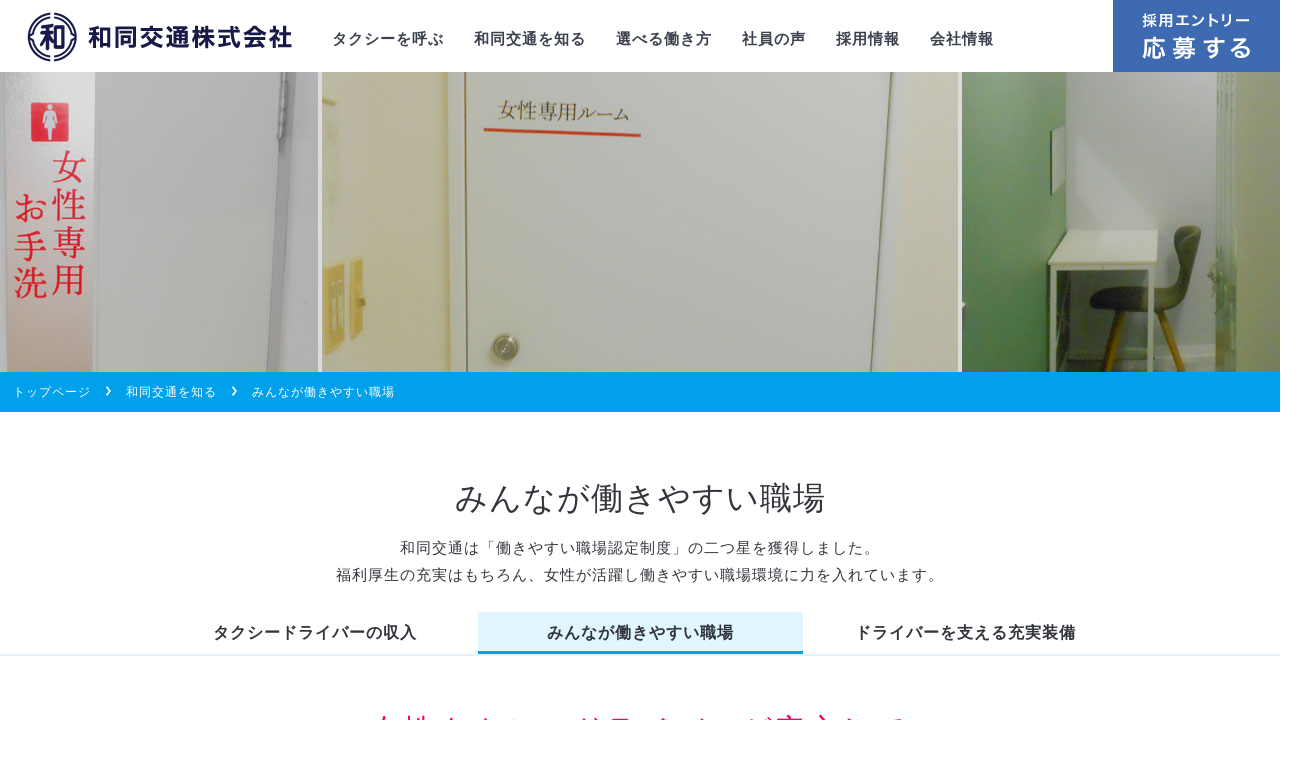

--- FILE ---
content_type: text/html; charset=UTF-8
request_url: https://www.wadoukoutsu.jp/cat/workplace
body_size: 39228
content:
<!DOCTYPE html>
<html lang="ja">
<head>
<meta charset="utf-8" />
<meta http-equiv="Pragma" content="no-cache">
<meta http-equiv="Cache-Control" content="no-cache">
<meta http-equiv="Expires" content="0">




<title>みんなが働きやすい職場 和同交通株式会社 横浜市中区 タクシー乗務員・運転手を積極採用！</title>




<meta name="viewport" content="width=device-width,initial-scale=1.0,minimum-scale=1.0,maximum-scale=1.0,user-scalable=no">




<meta name="description" content="みんなが働きやすい職場のページ 和同交通株式会社 横浜市中区。タクシー乗務員（運転手・ドライバー）を積極採用しております！未経験、女性、若者、中高年の方、ドンドンご応募ください！" />


<meta name="keywords" content="和同交通株式会社,横浜市,中区,タクシー,求人,採用,ドライバー,運転手,乗務員,女性,未経験" />
<meta name="format-detection" content="telephone=no"/>

<!-- // 社員の声 リダイレクト -->


<!--[if lt IE 9]>
	<script src="https://www.wadoukoutsu.jp/public/wp-content/themes/public/js/libs/html5.js"></script>
<![endif]-->

<link rel="shortcut icon" type="image/vnd.microsoft.icon" href="https://www.wadoukoutsu.jp/public/wp-content/themes/public/img/favicon.ico" />
<link rel="icon" type="image/vnd.microsoft.icon" href="https://www.wadoukoutsu.jp/public/wp-content/themes/public/img/favicon.ico" />
<link rel="apple-touch-icon" href="https://www.wadoukoutsu.jp/public/wp-content/themes/public/img/icon.png">
<link rel="alternate" type="application/rss+xml" href="https://www.wadoukoutsu.jp/feed">



<!-- 共通 -->
<link rel="stylesheet" href="https://www.wadoukoutsu.jp/public/wp-content/themes/public/style.css?20260122-1342" />
<link rel="stylesheet" href="https://www.wadoukoutsu.jp/public/wp-content/themes/public/sp_menu.css?20260122-1342" />
<link rel="stylesheet" href="https://www.wadoukoutsu.jp/public/wp-content/themes/public/css/clingify.css" />





<link rel="stylesheet" href="https://www.wadoukoutsu.jp/public/wp-content/themes/public/workplace.css?20260122-1342" />





<!-- 共通 -->
<script type="text/javascript" src="https://www.wadoukoutsu.jp/public/wp-content/themes/public/js/libs/jquery-1.11.2.min.js" charset="utf-8"></script>
<script type="text/javascript" src="https://www.wadoukoutsu.jp/public/wp-content/themes/public/js/libs/jquery.easing.1.3.js" charset="utf-8"></script>
<script type="text/javascript" src="https://www.wadoukoutsu.jp/public/wp-content/themes/public/js/scrolltopcontrol.js" charset="utf-8"></script>



<script type="text/javascript" src="https://www.wadoukoutsu.jp/public/wp-content/themes/public/js/libs/jquery.smoothScroll.js" charset="utf-8"></script>




<script type="text/javascript" src="https://www.wadoukoutsu.jp/public/wp-content/themes/public/js/libs/jquery.clingify.js" charset="utf-8"></script>
<script type="text/javascript" src="https://www.wadoukoutsu.jp/public/wp-content/themes/public/js/libs/jquery-ui.min.js" charset="utf-8"></script>


<!-- // google maps -->


<!-- // entry -->



<!-- sp -->
<script type="text/javascript" src="https://www.wadoukoutsu.jp/public/wp-content/themes/public/js/menu.js" charset="utf-8"></script>


<!-- ブラウザ判定 ※旧 Android 4.0以下 除外用判別 -->
<script type="text/javascript">
$(function() {

var _UA = navigator.userAgent;
var s = document.createElement("script");
s.type = "text/javascript";

if (_UA.indexOf('iPhone') > -1 || _UA.indexOf('iPod') > -1) {
    s.src = "https://www.wadoukoutsu.jp/public/wp-content/themes/public/js/clingify_set.js";
} else if(_UA.indexOf('Android') > -1) {
    var userAgent = window.navigator.userAgent.toLowerCase();
    if (userAgent.indexOf('opera') != -1) {
        s.src = "https://www.wadoukoutsu.jp/public/wp-content/themes/public/js/clingify_set.js";
    } else if (userAgent.indexOf('msie') != -1) {
        s.src = "https://www.wadoukoutsu.jp/public/wp-content/themes/public/js/clingify_set.js";
    } else if (userAgent.indexOf('chrome') != -1) {
        s.src = "https://www.wadoukoutsu.jp/public/wp-content/themes/public/js/clingify_set.js";
    } else if (userAgent.indexOf('gecko') != -1) {
        if (navigator.userAgent.indexOf("Firefox") != -1) {
            s.src = "https://www.wadoukoutsu.jp/public/wp-content/themes/public/js/clingify_set.js";
        }else{

//////////////////////////////Androidバージョン判定///////////////////////////////////
                    if( _UA.search(/Android 2.[123]/) != -1 ) {

					} else if( _UA.search(/Android 3.[12]/) != -1 ) {

					} else if( _UA.search(/Android 4.[0]/) != -1 ) {
 
                    	}else{
                          s.src = "https://www.wadoukoutsu.jp/public/wp-content/themes/public/js/clingify_set.js";
                    }
//////////////////////////////Androidバージョン判定///////////////////////////////////
			
        }
    } else {
        s.src = "https://www.wadoukoutsu.jp/public/wp-content/themes/public/js/clingify_set.js";
    }
} else if (_UA.indexOf('iPad') > -1) {
    s.src = "https://www.wadoukoutsu.jp/public/wp-content/themes/public/js/clingify_set.js";
} else {
    s.src = "https://www.wadoukoutsu.jp/public/wp-content/themes/public/js/clingify_set.js";
}

document.getElementsByTagName("head")[0].appendChild(s);

});
</script>


<!-- index -->



<meta name='robots' content='max-image-preview:large' />
	<style>img:is([sizes="auto" i], [sizes^="auto," i]) { contain-intrinsic-size: 3000px 1500px }</style>
	<link rel="alternate" type="application/rss+xml" title="和同交通株式会社 &raquo; みんなが働きやすい職場 カテゴリーのフィード" href="https://www.wadoukoutsu.jp/cat/workplace/feed" />
<script type="text/javascript">
/* <![CDATA[ */
window._wpemojiSettings = {"baseUrl":"https:\/\/s.w.org\/images\/core\/emoji\/16.0.1\/72x72\/","ext":".png","svgUrl":"https:\/\/s.w.org\/images\/core\/emoji\/16.0.1\/svg\/","svgExt":".svg","source":{"concatemoji":"https:\/\/www.wadoukoutsu.jp\/public\/wp-includes\/js\/wp-emoji-release.min.js?ver=6.8.3"}};
/*! This file is auto-generated */
!function(s,n){var o,i,e;function c(e){try{var t={supportTests:e,timestamp:(new Date).valueOf()};sessionStorage.setItem(o,JSON.stringify(t))}catch(e){}}function p(e,t,n){e.clearRect(0,0,e.canvas.width,e.canvas.height),e.fillText(t,0,0);var t=new Uint32Array(e.getImageData(0,0,e.canvas.width,e.canvas.height).data),a=(e.clearRect(0,0,e.canvas.width,e.canvas.height),e.fillText(n,0,0),new Uint32Array(e.getImageData(0,0,e.canvas.width,e.canvas.height).data));return t.every(function(e,t){return e===a[t]})}function u(e,t){e.clearRect(0,0,e.canvas.width,e.canvas.height),e.fillText(t,0,0);for(var n=e.getImageData(16,16,1,1),a=0;a<n.data.length;a++)if(0!==n.data[a])return!1;return!0}function f(e,t,n,a){switch(t){case"flag":return n(e,"\ud83c\udff3\ufe0f\u200d\u26a7\ufe0f","\ud83c\udff3\ufe0f\u200b\u26a7\ufe0f")?!1:!n(e,"\ud83c\udde8\ud83c\uddf6","\ud83c\udde8\u200b\ud83c\uddf6")&&!n(e,"\ud83c\udff4\udb40\udc67\udb40\udc62\udb40\udc65\udb40\udc6e\udb40\udc67\udb40\udc7f","\ud83c\udff4\u200b\udb40\udc67\u200b\udb40\udc62\u200b\udb40\udc65\u200b\udb40\udc6e\u200b\udb40\udc67\u200b\udb40\udc7f");case"emoji":return!a(e,"\ud83e\udedf")}return!1}function g(e,t,n,a){var r="undefined"!=typeof WorkerGlobalScope&&self instanceof WorkerGlobalScope?new OffscreenCanvas(300,150):s.createElement("canvas"),o=r.getContext("2d",{willReadFrequently:!0}),i=(o.textBaseline="top",o.font="600 32px Arial",{});return e.forEach(function(e){i[e]=t(o,e,n,a)}),i}function t(e){var t=s.createElement("script");t.src=e,t.defer=!0,s.head.appendChild(t)}"undefined"!=typeof Promise&&(o="wpEmojiSettingsSupports",i=["flag","emoji"],n.supports={everything:!0,everythingExceptFlag:!0},e=new Promise(function(e){s.addEventListener("DOMContentLoaded",e,{once:!0})}),new Promise(function(t){var n=function(){try{var e=JSON.parse(sessionStorage.getItem(o));if("object"==typeof e&&"number"==typeof e.timestamp&&(new Date).valueOf()<e.timestamp+604800&&"object"==typeof e.supportTests)return e.supportTests}catch(e){}return null}();if(!n){if("undefined"!=typeof Worker&&"undefined"!=typeof OffscreenCanvas&&"undefined"!=typeof URL&&URL.createObjectURL&&"undefined"!=typeof Blob)try{var e="postMessage("+g.toString()+"("+[JSON.stringify(i),f.toString(),p.toString(),u.toString()].join(",")+"));",a=new Blob([e],{type:"text/javascript"}),r=new Worker(URL.createObjectURL(a),{name:"wpTestEmojiSupports"});return void(r.onmessage=function(e){c(n=e.data),r.terminate(),t(n)})}catch(e){}c(n=g(i,f,p,u))}t(n)}).then(function(e){for(var t in e)n.supports[t]=e[t],n.supports.everything=n.supports.everything&&n.supports[t],"flag"!==t&&(n.supports.everythingExceptFlag=n.supports.everythingExceptFlag&&n.supports[t]);n.supports.everythingExceptFlag=n.supports.everythingExceptFlag&&!n.supports.flag,n.DOMReady=!1,n.readyCallback=function(){n.DOMReady=!0}}).then(function(){return e}).then(function(){var e;n.supports.everything||(n.readyCallback(),(e=n.source||{}).concatemoji?t(e.concatemoji):e.wpemoji&&e.twemoji&&(t(e.twemoji),t(e.wpemoji)))}))}((window,document),window._wpemojiSettings);
/* ]]> */
</script>
<style id='wp-emoji-styles-inline-css' type='text/css'>

	img.wp-smiley, img.emoji {
		display: inline !important;
		border: none !important;
		box-shadow: none !important;
		height: 1em !important;
		width: 1em !important;
		margin: 0 0.07em !important;
		vertical-align: -0.1em !important;
		background: none !important;
		padding: 0 !important;
	}
</style>
<link rel='stylesheet' id='wp-block-library-css' href='https://www.wadoukoutsu.jp/public/wp-includes/css/dist/block-library/style.min.css?ver=6.8.3' type='text/css' media='all' />
<style id='classic-theme-styles-inline-css' type='text/css'>
/*! This file is auto-generated */
.wp-block-button__link{color:#fff;background-color:#32373c;border-radius:9999px;box-shadow:none;text-decoration:none;padding:calc(.667em + 2px) calc(1.333em + 2px);font-size:1.125em}.wp-block-file__button{background:#32373c;color:#fff;text-decoration:none}
</style>
<style id='global-styles-inline-css' type='text/css'>
:root{--wp--preset--aspect-ratio--square: 1;--wp--preset--aspect-ratio--4-3: 4/3;--wp--preset--aspect-ratio--3-4: 3/4;--wp--preset--aspect-ratio--3-2: 3/2;--wp--preset--aspect-ratio--2-3: 2/3;--wp--preset--aspect-ratio--16-9: 16/9;--wp--preset--aspect-ratio--9-16: 9/16;--wp--preset--color--black: #000000;--wp--preset--color--cyan-bluish-gray: #abb8c3;--wp--preset--color--white: #ffffff;--wp--preset--color--pale-pink: #f78da7;--wp--preset--color--vivid-red: #cf2e2e;--wp--preset--color--luminous-vivid-orange: #ff6900;--wp--preset--color--luminous-vivid-amber: #fcb900;--wp--preset--color--light-green-cyan: #7bdcb5;--wp--preset--color--vivid-green-cyan: #00d084;--wp--preset--color--pale-cyan-blue: #8ed1fc;--wp--preset--color--vivid-cyan-blue: #0693e3;--wp--preset--color--vivid-purple: #9b51e0;--wp--preset--gradient--vivid-cyan-blue-to-vivid-purple: linear-gradient(135deg,rgba(6,147,227,1) 0%,rgb(155,81,224) 100%);--wp--preset--gradient--light-green-cyan-to-vivid-green-cyan: linear-gradient(135deg,rgb(122,220,180) 0%,rgb(0,208,130) 100%);--wp--preset--gradient--luminous-vivid-amber-to-luminous-vivid-orange: linear-gradient(135deg,rgba(252,185,0,1) 0%,rgba(255,105,0,1) 100%);--wp--preset--gradient--luminous-vivid-orange-to-vivid-red: linear-gradient(135deg,rgba(255,105,0,1) 0%,rgb(207,46,46) 100%);--wp--preset--gradient--very-light-gray-to-cyan-bluish-gray: linear-gradient(135deg,rgb(238,238,238) 0%,rgb(169,184,195) 100%);--wp--preset--gradient--cool-to-warm-spectrum: linear-gradient(135deg,rgb(74,234,220) 0%,rgb(151,120,209) 20%,rgb(207,42,186) 40%,rgb(238,44,130) 60%,rgb(251,105,98) 80%,rgb(254,248,76) 100%);--wp--preset--gradient--blush-light-purple: linear-gradient(135deg,rgb(255,206,236) 0%,rgb(152,150,240) 100%);--wp--preset--gradient--blush-bordeaux: linear-gradient(135deg,rgb(254,205,165) 0%,rgb(254,45,45) 50%,rgb(107,0,62) 100%);--wp--preset--gradient--luminous-dusk: linear-gradient(135deg,rgb(255,203,112) 0%,rgb(199,81,192) 50%,rgb(65,88,208) 100%);--wp--preset--gradient--pale-ocean: linear-gradient(135deg,rgb(255,245,203) 0%,rgb(182,227,212) 50%,rgb(51,167,181) 100%);--wp--preset--gradient--electric-grass: linear-gradient(135deg,rgb(202,248,128) 0%,rgb(113,206,126) 100%);--wp--preset--gradient--midnight: linear-gradient(135deg,rgb(2,3,129) 0%,rgb(40,116,252) 100%);--wp--preset--font-size--small: 13px;--wp--preset--font-size--medium: 20px;--wp--preset--font-size--large: 36px;--wp--preset--font-size--x-large: 42px;--wp--preset--spacing--20: 0.44rem;--wp--preset--spacing--30: 0.67rem;--wp--preset--spacing--40: 1rem;--wp--preset--spacing--50: 1.5rem;--wp--preset--spacing--60: 2.25rem;--wp--preset--spacing--70: 3.38rem;--wp--preset--spacing--80: 5.06rem;--wp--preset--shadow--natural: 6px 6px 9px rgba(0, 0, 0, 0.2);--wp--preset--shadow--deep: 12px 12px 50px rgba(0, 0, 0, 0.4);--wp--preset--shadow--sharp: 6px 6px 0px rgba(0, 0, 0, 0.2);--wp--preset--shadow--outlined: 6px 6px 0px -3px rgba(255, 255, 255, 1), 6px 6px rgba(0, 0, 0, 1);--wp--preset--shadow--crisp: 6px 6px 0px rgba(0, 0, 0, 1);}:where(.is-layout-flex){gap: 0.5em;}:where(.is-layout-grid){gap: 0.5em;}body .is-layout-flex{display: flex;}.is-layout-flex{flex-wrap: wrap;align-items: center;}.is-layout-flex > :is(*, div){margin: 0;}body .is-layout-grid{display: grid;}.is-layout-grid > :is(*, div){margin: 0;}:where(.wp-block-columns.is-layout-flex){gap: 2em;}:where(.wp-block-columns.is-layout-grid){gap: 2em;}:where(.wp-block-post-template.is-layout-flex){gap: 1.25em;}:where(.wp-block-post-template.is-layout-grid){gap: 1.25em;}.has-black-color{color: var(--wp--preset--color--black) !important;}.has-cyan-bluish-gray-color{color: var(--wp--preset--color--cyan-bluish-gray) !important;}.has-white-color{color: var(--wp--preset--color--white) !important;}.has-pale-pink-color{color: var(--wp--preset--color--pale-pink) !important;}.has-vivid-red-color{color: var(--wp--preset--color--vivid-red) !important;}.has-luminous-vivid-orange-color{color: var(--wp--preset--color--luminous-vivid-orange) !important;}.has-luminous-vivid-amber-color{color: var(--wp--preset--color--luminous-vivid-amber) !important;}.has-light-green-cyan-color{color: var(--wp--preset--color--light-green-cyan) !important;}.has-vivid-green-cyan-color{color: var(--wp--preset--color--vivid-green-cyan) !important;}.has-pale-cyan-blue-color{color: var(--wp--preset--color--pale-cyan-blue) !important;}.has-vivid-cyan-blue-color{color: var(--wp--preset--color--vivid-cyan-blue) !important;}.has-vivid-purple-color{color: var(--wp--preset--color--vivid-purple) !important;}.has-black-background-color{background-color: var(--wp--preset--color--black) !important;}.has-cyan-bluish-gray-background-color{background-color: var(--wp--preset--color--cyan-bluish-gray) !important;}.has-white-background-color{background-color: var(--wp--preset--color--white) !important;}.has-pale-pink-background-color{background-color: var(--wp--preset--color--pale-pink) !important;}.has-vivid-red-background-color{background-color: var(--wp--preset--color--vivid-red) !important;}.has-luminous-vivid-orange-background-color{background-color: var(--wp--preset--color--luminous-vivid-orange) !important;}.has-luminous-vivid-amber-background-color{background-color: var(--wp--preset--color--luminous-vivid-amber) !important;}.has-light-green-cyan-background-color{background-color: var(--wp--preset--color--light-green-cyan) !important;}.has-vivid-green-cyan-background-color{background-color: var(--wp--preset--color--vivid-green-cyan) !important;}.has-pale-cyan-blue-background-color{background-color: var(--wp--preset--color--pale-cyan-blue) !important;}.has-vivid-cyan-blue-background-color{background-color: var(--wp--preset--color--vivid-cyan-blue) !important;}.has-vivid-purple-background-color{background-color: var(--wp--preset--color--vivid-purple) !important;}.has-black-border-color{border-color: var(--wp--preset--color--black) !important;}.has-cyan-bluish-gray-border-color{border-color: var(--wp--preset--color--cyan-bluish-gray) !important;}.has-white-border-color{border-color: var(--wp--preset--color--white) !important;}.has-pale-pink-border-color{border-color: var(--wp--preset--color--pale-pink) !important;}.has-vivid-red-border-color{border-color: var(--wp--preset--color--vivid-red) !important;}.has-luminous-vivid-orange-border-color{border-color: var(--wp--preset--color--luminous-vivid-orange) !important;}.has-luminous-vivid-amber-border-color{border-color: var(--wp--preset--color--luminous-vivid-amber) !important;}.has-light-green-cyan-border-color{border-color: var(--wp--preset--color--light-green-cyan) !important;}.has-vivid-green-cyan-border-color{border-color: var(--wp--preset--color--vivid-green-cyan) !important;}.has-pale-cyan-blue-border-color{border-color: var(--wp--preset--color--pale-cyan-blue) !important;}.has-vivid-cyan-blue-border-color{border-color: var(--wp--preset--color--vivid-cyan-blue) !important;}.has-vivid-purple-border-color{border-color: var(--wp--preset--color--vivid-purple) !important;}.has-vivid-cyan-blue-to-vivid-purple-gradient-background{background: var(--wp--preset--gradient--vivid-cyan-blue-to-vivid-purple) !important;}.has-light-green-cyan-to-vivid-green-cyan-gradient-background{background: var(--wp--preset--gradient--light-green-cyan-to-vivid-green-cyan) !important;}.has-luminous-vivid-amber-to-luminous-vivid-orange-gradient-background{background: var(--wp--preset--gradient--luminous-vivid-amber-to-luminous-vivid-orange) !important;}.has-luminous-vivid-orange-to-vivid-red-gradient-background{background: var(--wp--preset--gradient--luminous-vivid-orange-to-vivid-red) !important;}.has-very-light-gray-to-cyan-bluish-gray-gradient-background{background: var(--wp--preset--gradient--very-light-gray-to-cyan-bluish-gray) !important;}.has-cool-to-warm-spectrum-gradient-background{background: var(--wp--preset--gradient--cool-to-warm-spectrum) !important;}.has-blush-light-purple-gradient-background{background: var(--wp--preset--gradient--blush-light-purple) !important;}.has-blush-bordeaux-gradient-background{background: var(--wp--preset--gradient--blush-bordeaux) !important;}.has-luminous-dusk-gradient-background{background: var(--wp--preset--gradient--luminous-dusk) !important;}.has-pale-ocean-gradient-background{background: var(--wp--preset--gradient--pale-ocean) !important;}.has-electric-grass-gradient-background{background: var(--wp--preset--gradient--electric-grass) !important;}.has-midnight-gradient-background{background: var(--wp--preset--gradient--midnight) !important;}.has-small-font-size{font-size: var(--wp--preset--font-size--small) !important;}.has-medium-font-size{font-size: var(--wp--preset--font-size--medium) !important;}.has-large-font-size{font-size: var(--wp--preset--font-size--large) !important;}.has-x-large-font-size{font-size: var(--wp--preset--font-size--x-large) !important;}
:where(.wp-block-post-template.is-layout-flex){gap: 1.25em;}:where(.wp-block-post-template.is-layout-grid){gap: 1.25em;}
:where(.wp-block-columns.is-layout-flex){gap: 2em;}:where(.wp-block-columns.is-layout-grid){gap: 2em;}
:root :where(.wp-block-pullquote){font-size: 1.5em;line-height: 1.6;}
</style>
<link rel='stylesheet' id='contact-form-7-css' href='https://www.wadoukoutsu.jp/public/wp-content/plugins/contact-form-7/includes/css/styles.css?ver=6.1.2' type='text/css' media='all' />
<link rel="https://api.w.org/" href="https://www.wadoukoutsu.jp/wp-json/" /><link rel="alternate" title="JSON" type="application/json" href="https://www.wadoukoutsu.jp/wp-json/wp/v2/categories/16" /><link rel="EditURI" type="application/rsd+xml" title="RSD" href="https://www.wadoukoutsu.jp/public/xmlrpc.php?rsd" />
<meta name="generator" content="WordPress 6.8.3" />

</head>
<body data-rsssl=1 id="top">


<!-- all -->
<div class="all_box clearfix">




<!-- s_box -->
<div class="s_box clearfix">

<!-- #menu -->
<div id="menu" class="clearfix">

<!-- #head_menu -->
<div class="head_menu clearfix">

     <div class="head_logo"><a href="https://www.wadoukoutsu.jp"><h1>和同交通株式会社</h1></a></div>
     <div class="head_entry"><a href="https://www.wadoukoutsu.jp/cat/entry"><img src="https://www.wadoukoutsu.jp/public/wp-content/themes/public/img/head_entry.gif" alt="採用エントリー 応募する"></a></div>     
     

<!-- ヘッダーメニュー -->
<div class="menu">        
<ul>

<li class="menu_width0"><a href="https://www.wadoukoutsu.jp/cat/app">タクシーを呼ぶ</a>
   <ul>                    
   <li><a href="https://www.wadoukoutsu.jp/cat/app">配車アプリで注文する</a></li>
   <li><a href="https://www.wadoukoutsu.jp/cat/service">サービス紹介</a></li>
   </ul>
</li> 
<li class="menu_width1"><a href="https://www.wadoukoutsu.jp/cat/wadou">和同交通を知る</a>
   <ul>                    
   <li><a href="https://www.wadoukoutsu.jp/cat/wadou">タクシードライバーの収入</a></li>
   <li><a href="https://www.wadoukoutsu.jp/cat/workplace">みんなが働きやすい職場</a></li>   
   <li><a href="https://www.wadoukoutsu.jp/cat/soubi">ドライバーを支える充実装備</a></li>
   </ul>
</li>          
<li class="menu_width2"><a href="https://www.wadoukoutsu.jp/cat/work">選べる働き方</a>               
   <ul>                    
   <li><a href="https://www.wadoukoutsu.jp/cat/work">個々の事情を丁寧にサポート</a></li>
   <li><a href="https://www.wadoukoutsu.jp/cat/hiru">昼日勤：自分のペースで働く</a></li>   
   <li><a href="https://www.wadoukoutsu.jp/cat/yoru">夜日勤：がっつり稼ぎたい！</a></li>   
   <li><a href="https://www.wadoukoutsu.jp/cat/kaku">隔日勤務：休日も大切にしたい</a></li>

   </ul>
</li>            
<li class="menu_width3"><a href="https://www.wadoukoutsu.jp/cat/voice_sec">社員の声</a></li>            
<li class="menu_width4"><a href="https://www.wadoukoutsu.jp/cat/recruit">採用情報</a>
   <ul>
   <li><a href="https://www.wadoukoutsu.jp/cat/recruit">募集要項・アクセス</a></li>
   <li><a href="https://www.wadoukoutsu.jp/cat/flow">乗務開始までの流れ</a></li>
   <li><a href="https://www.wadoukoutsu.jp/cat/entry">採用エントリー</a></li>
   </ul>
</li>
<li class="menu_width5"><a href="https://www.wadoukoutsu.jp/cat/company">会社情報</a></li>       
</ul>
</div>
<!-- //ヘッダーメニュー -->   
     
     
     
</div>
<!-- //#head_menu -->

</div>
<!-- //#menu -->
</div>
<!-- // s_box -->







<!-- sp_header -->
<div class="sp_header clearfix">
<div class="sp_head_logo"><a href="https://www.wadoukoutsu.jp"><img src="https://www.wadoukoutsu.jp/public/wp-content/themes/public/img/sp_logo_802x156.png" alt="和同交通株式会社 横浜市のタクシー会社"/></a></div>

</div>
<!-- //sp_header -->


<!-- sp_menu -->
<div id="sp_me" class="hm_wrap" ontouchstart="">
	<input id="hm_menu" type="checkbox" name="hm_menu" class="hm_menu_check"/>
	<label for="hm_menu" class="hm_btn"></label>


<div class="sp_menu clearfix">
<div class="hm_wrap_bg">
		<nav class="hm_menu_wrap">
		<div class="hm_menu">
			  <ul class="hm_list">
					<li><div class="link_menubox"><input id="link_menuA" type="checkbox" name="link_menuA" class="link_menu_checkA"/><label for="link_menuA" class="link_btnA"></label>
                    <div class="link_btnbox"><h2><a class="sp_menu_top" href="https://www.wadoukoutsu.jp/cat/app">タクシーを呼ぶ</a></h2></div>
                    <div class="link_list">
					
            		<a href="https://www.wadoukoutsu.jp/cat/app">配車アプリで注文する</a> 
            		<a href="https://www.wadoukoutsu.jp/cat/service">サービス紹介</a>
						
                    </div>
                    </div></li>
					
			  
					<li><div class="link_menubox"><input id="link_menuB" type="checkbox" name="link_menuB" class="link_menu_checkB"/><label for="link_menuB" class="link_btnB"></label>
                    <div class="link_btnbox"><h2><a class="sp_menu_top" href="https://www.wadoukoutsu.jp/cat/wadou">和同交通を知る</a></h2></div>
                    <div class="link_list">
					
            		<a href="https://www.wadoukoutsu.jp/cat/wadou">タクシードライバーの収入</a>
            		<a href="https://www.wadoukoutsu.jp/cat/workplace">みんなが働きやすい職場</a>					
            		<a href="https://www.wadoukoutsu.jp/cat/soubi">ドライバーを支える充実装備</a>
						
                    </div>
                    </div></li>
					
					
					<li><div class="link_menubox"><input id="link_menuC" type="checkbox" name="link_menuC" class="link_menu_checkC"/><label for="link_menuC" class="link_btnC"></label>
                    <div class="link_btnbox"><h2><a class="sp_menu_top" href="https://www.wadoukoutsu.jp/cat/work">選べる働き方</a></h2></div>
                    <div class="link_list">
					
            		<a href="https://www.wadoukoutsu.jp/cat/work">個々の事情を丁寧にサポート</a>       
            		<a href="https://www.wadoukoutsu.jp/cat/hiru">昼日勤：自分のペースで働く</a> 
            		<a href="https://www.wadoukoutsu.jp/cat/yoru">夜日勤：がっつり稼ぎたい！</a>
            		<a href="https://www.wadoukoutsu.jp/cat/kaku">隔日勤務：休日も大切にしたい</a>
					
                    </div>
                    </div></li>
					
					
            		<li><a href="https://www.wadoukoutsu.jp/cat/voice_sec" class="link_arrow">社員の声</a></li>
					
					
					<li><div class="link_menubox"><input id="link_menuD" type="checkbox" name="link_menuD" class="link_menu_checkD"/><label for="link_menuD" class="link_btnD"></label>
                    <div class="link_btnbox"><h2><a class="sp_menu_top" href="https://www.wadoukoutsu.jp/cat/recruit">採用情報</a></h2></div>
                    <div class="link_list">

            		<a href="https://www.wadoukoutsu.jp/cat/recruit">募集要項・アクセス</a>
            		<a href="https://www.wadoukoutsu.jp/cat/flow">乗務開始までの流れ</a>
            		<a href="https://www.wadoukoutsu.jp/cat/entry">採用エントリー</a>
					
                    </div>
                    </div></li>
					
					
					<li><a href="https://www.wadoukoutsu.jp/cat/company" class="link_arrow">会社情報</a></li>       
            		<li><a href="https://www.wadoukoutsu.jp/cat/privacy" class="link_arrow">個人情報保護方針</a></li>
               </ul>
                
            </div>
			</nav>
</div>
</div>


</div>
<!-- // sp_menu -->


<!-- sp_menu_blank -->
<div class="sp_menu_blank clearfix"></div>
<!-- //sp_menu_blank -->



<!-- メニュー分の空白 -->
<div class="cmn_blank_pc clearfix"></div>
<!-- //メニュー分の空白 -->






<!-- 本文　ここから　-->

<!-- // タクシードライバーの収入 -->


 
<!-- 上部見出し画像 -->
<div class="cmn_bg clearfix">
<div class="cmn_siro clearfix"></div>
<div class="cmn_img16 clearfix"></div>
</div>
<!-- //上部見出し画像 -->



<!-- トピックパス -->
<div class="topic_path clearfix">

<div class="topic_box clearfix">
<p>
<a href="https://www.wadoukoutsu.jp/">トップページ</a>
<img decoding="async" src="https://www.wadoukoutsu.jp/public/wp-content/themes/public/img/next_arrow.png" alt="">
<a href="https://www.wadoukoutsu.jp/cat/wadou">和同交通を知る</a>
<img decoding="async" src="https://www.wadoukoutsu.jp/public/wp-content/themes/public/img/next_arrow.png" alt="">
<a href="https://www.wadoukoutsu.jp/cat/workplace">みんなが働きやすい職場</a>
</p>
</div>


</div>
<!-- //トピックパス -->



<!-- ページタイトル -->
<div class="sub_box clearfix">

<!-- sub_title -->
<div class="sub_title clearfix">
<h2>みんなが働きやすい職場</h2>
<p>和同交通は「働きやすい職場認定制度」の二つ星を獲得しました。<br />福利厚生の充実はもちろん、女性が活躍し働きやすい職場環境に力を入れています。</p>
</div>
<!-- // sub_title -->


<!-- sub_menu -->
<div class="sub_menu clearfix">
<a href="https://www.wadoukoutsu.jp/cat/wadou">タクシードライバーの収入</a>
<a class="inlink" href="https://www.wadoukoutsu.jp/cat/workplace">みんなが働きやすい職場</a>
<a href="https://www.wadoukoutsu.jp/cat/soubi">ドライバーを支える充実装備</a>
</div>
<!-- // sub_menu -->



</div>
<!-- // ページタイトル -->




<!-- workplace_box -->
<div class="workplace_box clearfix">

<!-- workplace_box_txt -->
<div class="workplace_box_txt clearfix">
<h2>女性タクシードライバーが安心して<em></em>働ける職場環境を整えています！</h2>
</div>
<!-- // workplace_box_txt -->

</div>
<!-- workplace_box -->




<!-- workplace_hako -->
<div class="workplace_hako clearfix">

<!-- workplace_left2 -->
<div class="workplace_left2 clearfix">

<div class="workplace_txt clearfix">
<h2>女性専用お手洗い</h2>
<h3>女性専用のお手洗いを整備してあります。<em></em>女性が休憩、出庫、帰庫などで安心して利用できるお手洗いがあることで、仕事中の不安を減らすことができています。</h3>

<h2>女性専用ルーム</h2>
<h3>女性専用の休憩室・更衣室となります。<em></em>手荷物の保管の不安や、男性の目を気にせずリラックスできる社内環境を整備してあります。</h3>

<h2>働きやすい職場</h2>
<h3>和同交通は二つ星を獲得しました。<em></em>二つ星は法令順守のみならず、法令を上回る労働条件や労働環境改善に向けた取り組みを相当程度実施していると認められた事業者となります。</h3>
</div>

</div>
<!-- // workplace_left2 -->

<!-- workplace_right1 -->
<div class="workplace_right1 clearfix">

<div class="workplace_img clearfix">
<p><img decoding="async" src="https://www.wadoukoutsu.jp/public/wp-content/themes/public/img/workplace_img01.jpg" alt=""/></p>
<span></span>
</div>

</div>
<!-- // workplace_right1 -->


</div>
<!-- // workplace_hako -->





<!-- workplace_hako2 -->
<div class="workplace_hako2 clearfix">

<!-- workplace_right2 -->
<div class="workplace_right2 clearfix">

<div class="workplace_txt clearfix">
<h2>奇麗なオフィス</h2>
<h3>乗務員が利用する社屋設備（感染症対策、出納機器など）は最新を導入して負担を軽減し、オフィスは奇麗に整えられており、事務員、乗務員がコミュニケーションを取りやすい環境になっています。</h3>

<h2>運転しやすい車両と配車アプリ</h2>
<h3>運転しやすいコンパクトミニバン（トヨタ・シエンタ）と同程度の大きさの車両「JPNTAXI」を積極的に導入しています。<em></em>またタクシー配車アプリの導入により乗務員の売上がアップ、多種の支払い方法に対応、ナビ連動で配車がスムーズになりました。</h3>

<h2>防犯・事故対策</h2>
<h3>前方・後方用のドライブレコーダーなどの車内防犯設備の強化はもちろん、防犯情報の共有を点呼、研修で適切に行っています。</h3>
</div>

</div>
<!-- // workplace_right2 -->


<!-- workplace_left1 -->
<div class="workplace_left1 clearfix">

<div class="workplace_img clearfix">
<p><img decoding="async" src="https://www.wadoukoutsu.jp/public/wp-content/themes/public/img/workplace_img02.jpg" alt=""/></p>
<span></span>
</div>

</div>
<!-- // workplace_left1 -->


</div>
<!-- // workplace_hako2 -->





<!-- 本文　ここまで　-->








<!-- footer_box -->
<div class="footer_box clearfix">




<!-- footer_ue -->
<div class="footer_ue clearfix">
<div class="footer_tel clearfix"><a href="https://www.wadoukoutsu.jp/cat/entry"><p>採用のお問合せ、ご応募 tel.045-622-7291 平日・土日祝 9:00～18:00 インターネットからの応募はこちら</p></a></div>

<!-- footer_waku -->
<div class="ft_waku clearfix">
<a href="https://www.wadoukoutsu.jp/cat/app">タクシーを呼ぶ</a>
<a href="https://www.wadoukoutsu.jp/cat/app">配車アプリで注文する</a>
<a href="https://www.wadoukoutsu.jp/cat/service">サービス紹介</a>
</div>
<!-- //footer_waku -->

<!-- footer_waku -->
<div class="ft_waku clearfix">
<a href="https://www.wadoukoutsu.jp/cat/wadou">和同交通を知る</a>
<a href="https://www.wadoukoutsu.jp/cat/wadou">タクシードライバーの収入</a>
<a href="https://www.wadoukoutsu.jp/cat/workplace">みんなが働きやすい職場</a>
<a href="https://www.wadoukoutsu.jp/cat/soubi">ドライバーを支える充実装備</a>
</div>
<!-- //footer_waku -->

<!-- footer_waku -->
<div class="ft_waku clearfix">
<a href="https://www.wadoukoutsu.jp/cat/work">選べる働き方</a>
<a href="https://www.wadoukoutsu.jp/cat/work">個々の事情を丁寧にサポート</a>
<a href="https://www.wadoukoutsu.jp/cat/hiru">昼日勤：自分のペースで働く</a>
<a href="https://www.wadoukoutsu.jp/cat/yoru">夜日勤：がっつり稼ぎたい！</a>
<a href="https://www.wadoukoutsu.jp/cat/kaku">隔日勤務：休日も大切にしたい</a>
</div>
<!-- //footer_waku -->

<!-- footer_waku -->
<div class="ft_waku clearfix">
<a href="https://www.wadoukoutsu.jp/cat/voice_sec">社員の声</a>
</div>
<!-- //footer_waku -->

<!-- footer_waku -->
<div class="ft_waku clearfix">
<a href="https://www.wadoukoutsu.jp/cat/recruit">採用情報</a>
<a href="https://www.wadoukoutsu.jp/cat/recruit">募集要項・アクセス</a>
<a href="https://www.wadoukoutsu.jp/cat/flow">乗務開始までの流れ</a>
<a href="https://www.wadoukoutsu.jp/cat/entry">採用エントリー</a>
</div>
<!-- //footer_waku -->



</div>
<!-- footer_ue -->



<!-- footer_sita -->
<div class="footer_sita clearfix">

<div class="footer_logo clearfix"><a href="https://www.wadoukoutsu.jp"><img src="https://www.wadoukoutsu.jp/public/wp-content/themes/public/img/ft_logo.gif" alt="和同交通株式会社"></a></div>
<div class="footer_txt clearfix"><p>〒231-0806 神奈川県横浜市中区本牧町1-11</p></div>
<div class="footer_txtbox clearfix">
<a href="https://www.wadoukoutsu.jp">トップページ</a>
<a href="https://www.wadoukoutsu.jp/cat/company">会社情報</a>
<a href="https://www.wadoukoutsu.jp/cat/privacy">個人情報保護方針</a>
</div>

<div class="ft_copy clearfix"><p>&copy;&nbsp;WADOU&nbsp;KOTSU&nbsp;All&nbsp;Rights&nbsp;Reserved.</p></div>

</div>
<!-- // footer_sita -->







</div><!-- // footer_box -->


<!-- footer_box_sp -->
<div class="footer_box_sp clearfix">

<div class="ft_telent clearfix">
<div class="ft_tel_sp clearfix"><a href="tel:0456227291"><img src="https://www.wadoukoutsu.jp/public/wp-content/themes/public/img/ft_tel_sp.png" alt="採用のお問合せ、ご応募 tel.045-622-7291 平日・土日祝 9:00～18:00"></a></div>
<div class="ft_entry_sp clearfix"><a href="https://www.wadoukoutsu.jp/cat/entry"><img src="https://www.wadoukoutsu.jp/public/wp-content/themes/public/img/ft_entry.png" alt="インターネットからの応募はこちら"></a></div>
</div>

<div id="sp_footer" class="clearfix">

		<!-- sp -->
		<div id="sp_footer_menu" class="clearfix">
        	<div class="footer_menu_sp"><a href="https://www.wadoukoutsu.jp"><p>トップページ</p></a></div>
            <div class="footer_menu_sp"><a href="https://www.wadoukoutsu.jp/cat/app"><p>タクシーを呼ぶ</p></a></p></div>
            <div class="footer_menu_sp2"><a href="https://www.wadoukoutsu.jp/cat/app"><p>配車アプリで注文する</p></a></p></div>
            <div class="footer_menu_sp2"><a href="https://www.wadoukoutsu.jp/cat/service"><p>サービス紹介</p></a></p></div>
            <div class="footer_menu_sp"><a href="https://www.wadoukoutsu.jp/cat/wadou"><p>和同交通を知る</p></a></p></div>
            <div class="footer_menu_sp2"><a href="https://www.wadoukoutsu.jp/cat/wadou"><p>タクシードライバーの収入</p></a></p></div>
            <div class="footer_menu_sp2"><a href="https://www.wadoukoutsu.jp/cat/workplace"><p>みんなが働きやすい職場</p></a></div>
            <div class="footer_menu_sp2"><a href="https://www.wadoukoutsu.jp/cat/soubi"><p>ドライバーを支える充実装備</p></a></p></div>
            <div class="footer_menu_sp"><a href="https://www.wadoukoutsu.jp/cat/work"><p>選べる働き方</p></a></p></div>
            <div class="footer_menu_sp2"><a href="https://www.wadoukoutsu.jp/cat/work"><p>個々の事情を丁寧にサポート</p></a></div>                        
            <div class="footer_menu_sp2"><a href="https://www.wadoukoutsu.jp/cat/hiru"><p>昼日勤：自分のペースで働く</p></a></div>
            <div class="footer_menu_sp2"><a href="https://www.wadoukoutsu.jp/cat/yoru"><p>夜日勤：がっつり稼ぎたい！</p></a></p></div>
            <div class="footer_menu_sp2"><a href="https://www.wadoukoutsu.jp/cat/kaku"><p>隔日勤務：休日も大切にしたい</p></a></p></div>   			
            <div class="footer_menu_sp"><a href="https://www.wadoukoutsu.jp/cat/voice_sec"><p>社員の声</p></a></p></div>
            <div class="footer_menu_sp"><a href="https://www.wadoukoutsu.jp/cat/recruit"><p>採用情報</p></a></div>            
            <div class="footer_menu_sp2"><a href="https://www.wadoukoutsu.jp/cat/recruit"><p>募集要項・アクセス</p></a></div> 
            <div class="footer_menu_sp2"><a href="https://www.wadoukoutsu.jp/cat/flow"><p>乗務開始までの流れ</p></a></div> 
            <div class="footer_menu_sp2"><a href="https://www.wadoukoutsu.jp/cat/entry"><p>採用エントリー</p></a></div> 
            <div class="footer_menu_sp"><a href="https://www.wadoukoutsu.jp/cat/company"><p>会社情報</p></a></div>
            <div class="footer_menu_sp"><a href="https://www.wadoukoutsu.jp/cat/privacy"><p>個人情報保護方針</p></a></p></div>

        </div>
        <!-- // sp -->

</div>



<!-- footer_logo_sp -->
<div class="footer_logo_sp clearfix">

<div class="ft_logo_sp clearfix">
<img src="https://www.wadoukoutsu.jp/public/wp-content/themes/public/img/ft_logo_sp.png" alt="和同交通株式会社">
</div>

<div class="ft_txt_sp clearfix"><p>〒231-0806 神奈川県横浜市中区本牧町1-11</p></div>

<div class="ft_copy_sp clearfix"><p>&copy;&nbsp;WADOU&nbsp;KOTSU&nbsp;All&nbsp;Rights&nbsp;Reserved.</p></div>

</div>
<!-- //footer_logo_sp -->


</div><!-- // footer_box_sp -->


</div>
<!-- // all -->


<script>
  (function(i,s,o,g,r,a,m){i['GoogleAnalyticsObject']=r;i[r]=i[r]||function(){
  (i[r].q=i[r].q||[]).push(arguments)},i[r].l=1*new Date();a=s.createElement(o),
  m=s.getElementsByTagName(o)[0];a.async=1;a.src=g;m.parentNode.insertBefore(a,m)
  })(window,document,'script','https://www.google-analytics.com/analytics.js','ga');

  ga('create', 'UA-93689505-1', 'auto');
  ga('send', 'pageview');

</script>
</body>
</html>

--- FILE ---
content_type: text/css
request_url: https://www.wadoukoutsu.jp/public/wp-content/themes/public/style.css?20260122-1342
body_size: 27451
content:
@charset "utf-8";
/*
Theme Name: WADOU KOTSU - WEB SITE
Theme URI: http://www.wadou-kotsu.jp/
Description: 和同交通株式会社
Version: 1.0
Author: WADOU KOTSU Ltd.
Author URI: http://www.wadou-kotsu.jp/
Tags: WADOU KOTSU
*/

/* font 補正 */

@font-face{
    font-family: "Yu Gothic";
    src: local("Yu Gothic");
    font-weight: 500;
}

@font-face{
    font-family: "Yu Gothic";
    src: local("Yu Gothic");
    font-weight: bold;
}

/* ------------------------------- */


/* 基本設定 */

html { overflow-y:scroll; }

html, body, div, span, object, iframe, h1, h2, h3, h4, h5, h6, p, blockquote, pre, abbr, address, cite, code, del, dfn, em, img, ins, kbd, q, samp, small, strong, sub, sup, var, b, i, dl, dt, dd, ol, ul, li, fieldset, form, label, legend, caption, article, aside, canvas, details, figcaption, figure, footer, header, hgroup, menu, nav, section, summary, time, mark, audio, video 
{
    margin:0;
    padding:0;
    border:0;
    outline:0;
    font-size:100%;
	display:block;
}

body {line-height:1; color:#32363c;}
article,aside,details,figcaption,figure, footer,header,hgroup,menu,nav,section { display:block; }
body {font-family:"メイリオ", Meiryo , Verdana , "游ゴシック", YuGothic, "ヒラギノ角ゴ ProN W3", Hiragino Kaku Gothic ProN , "ＭＳ Ｐゴシック", MS PGothic , Osaka, sans-serif;}

html,body { height:100%; }

a {
    margin:0;
    padding:0;
    font-size:100%;
    vertical-align:baseline;
    background:transparent;
}

/* ------------------------------- */



/*  img  */

img { border-width:0px; vertical-align:text-bottom; }
.img { margin:0; padding:0; clear:both; font-size:0px; line-height:0px; vertical-align:text-bottom; }

/* ------------------------------- */


/*  Link  */

a:link { color:#266CE0; text-decoration:underline; }
a:visited { color:#266CE0; text-decoration:underline; }
a:hover { color:#e10b0b; text-decoration:underline; }
a:active { color:#e10b0b; text-decoration:underline; }

/* ------------------------------- */


/* clearfix */

.clearfix:after {
  content: "."; 
  display: block; 
  height: 0; 
  clear: both; 
  visibility: hidden;
}

.clearfix { display: inline-table; }

/* Hides from IE-mac \*/
* html .clearfix { height: 1%; }
.clearfix { display: block; }
/* End hide from IE-mac */

/* ------------------------------- */


/* ローディング */

#loader {
    width: 80px;
    height: 80px;
    display: none;
    position: fixed;
    _position: absolute; /* IE6対策 */
    top: 50%;
    left: 50%;
    margin-top: -40px; /* heightの半分のマイナス値 */
    margin-left: -40px; /* widthの半分のマイナス値 */
    z-index: 100;
}
 
#fade {
    width: 100%;
    height: 100%;
    display: none;
    background-color: #FFFFFF;
    position: absolute;
    top: 0px;
    left: 0px;
    z-index: 50;
}


/* ------------------------------- */



/*  全体  */

.all_box { width:100%; height:100%; margin:0px; padding:0px; clear:both; position:relative; font-size:0px; line-height:0px; z-index:0; }

/* ------------------------------- */




/*  メニュー  */

.s_box { width:100%; height:72px; margin:0px; padding:0px; clear:both; position:absolute; font-size:0px; line-height:0px; top:0px; left:0px; z-index:100; }

#menu { width:100%; height:72px; margin:0px; padding:0px; font-size:0px; line-height:0px; display:block; background:#FFF; position:relative; top:0px; left:0px; z-index:100; }

.head_menu { width:100%; height:72px; margin:0px auto; padding:0px; display:block; position:relative; }

.head_logo { width:293px; height:72px; margin:0px; padding:0px; position:absolute; top:0px; left:0px; display:inline-block; background:url(img/pc_logo.gif) no-repeat; }
.head_logo a { width:293px; height:72px; }
.head_logo a:link { display:block; text-decoration:none; }
.head_logo a:visited { display:block; text-decoration:none; }
.head_logo a:hover { display:block; text-decoration:none; }
.head_logo a:active { display:block; text-decoration:none;}
.head_logo a h1 { margin:0px; padding:0px; visibility:hidden; font-size:14px; line-height:14px;  }



.head_tel { width:167px; height:72px; margin:0px; padding:0px; position:absolute; top:0px; right:0px; display:inline-block; }
.head_entry { width:167px; height:72px; margin:0px; padding:0px; position:absolute; top:0px; right:0px; display:inline-block; }

.head_entry a { width:100%; height:100%; margin:0px; padding:0px; display:inline-block; }
.head_entry a:link { background:transparent; }
.head_entry a:visited { background:transparent; }
.head_entry a:hover { background:#FFF; opacity: 0.8; filter: alpha(opacity=80); }
.head_entry a:active { background:#FFF; opacity: 0.8; filter: alpha(opacity=80); }




/*  ヘッダーメニュー2  */

.menu { width:702px; height:72px; margin:0px; padding:0px; position:absolute; top:0px; left:317px; }

.menu ul{
  margin:0;
  padding:0;
}
.menu ul li {
  list-style: none;
  margin:0;
  padding:6px 0px 0px 0px;
  font-size:15px;
  float: left;
  position:relative;
  height:66px;/*親メニューの高さ*/
  line-height:66px;
  background:#fff;/*親メニューの背景色*/
  color: #3c434f;/*親メニューの文字色*/
  font-weight:bold;
  text-align:center;
  letter-spacing:1px;
}

.menu_width0 { width:142px; }
.menu_width1 { width:142px; }
.menu_width2 { width:126px; }
.menu_width3 { width:94px; }
.menu_width4 { width:94px; }
.menu_width5 { width:94px; }


.menu ul li a {
  color: #3c434f;
  display:block;
  text-decoration:none;
}
.menu ul li:hover, .menu ul li a:hover {
  background:#dee5f1;/*ホバー時の親メニューの背景色*/
  color:#1e478b;/*ホバー時の親メニューの文字色*/
}
.menu ul li ul {
  position:absolute;
  top: 72px;/*親メニューの高さと同じにする*/
  width:120px;
  z-index:100;
}
.menu ul li ul li {
  text-align:left;
  margin-left:0px;
  visibility: hidden;
  overflow: hidden;
  width: 240px;/*サブメニューの幅*/
  height: 0;
  line-height:40px;
  padding:0px;
  font-weight:normal;
  color:#FFF;
  background:#3e6ab2;/*サブメニューの背景色*/
  border-right-width:0px;
  letter-spacing:1px;
  font-size:14px;
}

.menu ul li ul li:first-child{ border-left-width:0px; }

.menu ul li ul li a {
   color:#FFF;
   padding-left:10px;
}

.menu ul li ul li:hover, .menu ul li ul li a:hover {
  background:#00a3e7;/*ホバー時のサブメニューの背景色*/
  color:#FFF;/*ホバー時のサブメニューの文字色*/
}
.menu ul li:hover ul li, .menu ul li a:hover ul li{
  visibility: visible;
  overflow: visible;
  height:40px;/*サブメニューの高さ*/
  z-index:10;
}
.menu * {
  -webkit-transition: 0.3s;
  -moz-transition: 0.3s;
  -ms-transition: 0.3s;
  -o-transition: 0.3s;
  transition: 0.3s;
}


/* ------------------------------- */


/* ------------------------------- */


/*  index  */

.index_top { width:100%; height:100%; margin:0px 0px 0px 0px; padding:0px; clear:both; font-size:0px; line-height:0px; position:relative; top:0px; left:0px; z-index:0; display:block;}

#slideshow_box { width:100%; height:100%; margin:0px auto 0px auto; padding:0px; clear:both; font-size:0px; position:relative; top:0px; left:0px; z-index:0; }

.index_txt { width:254px; height:53px; margin:0px 0px 0px -127px; padding:0px; position:absolute; bottom:54px; left:50%; z-index:0; }
.index_txt2 { width:254px; height:54px; margin:0px 0px 0px -127px; padding:0px; position:absolute; bottom:0px; left:50%; z-index:0; }

.index_img { visibility:visible; display:block; }
.index_img_sp { visibility:hidden; display:none; }


/* ------------------------------- */



/*  index  */



/*  2danme */
.index_2danme { width:100%; height:650px; margin:0px; padding:0px; clear:both; font-size:0px; line-height:0px; position:relative; display:block; background:#edeff0; }
.index_2danmebg { width:100%; height:307px; margin:0px auto; padding:0px; clear:both; background:url(img/index_bg01.jpg) no-repeat;
 background-position:center 0px; background-size:auto 307px; position:relative; z-index:0; }
 
.index_2danmebg h2 { font-weight:normal; font-size:48px; line-height:1.0; text-align:center; letter-spacing:5px; padding-top:47px; color:#FFF; clear:both; display:block; } 
.index_2danmebg p { font-weight:normal; font-size:15px; line-height:28px; text-align:center; letter-spacing:2px; padding-top:25px; color:#FFF; clear:both; display:block; }
 
.index_2danmebox { width:1300px; height:377px; margin:0px 0px 0px -650px; padding:0px; clear:both; position:absolute; top:217px; left:50%; z-index:10; }

.index_2danmehako { width:416px; height:377px; margin:0px 0px 0px 26px; padding:0px; float:left; position:relative; }
.index_2danmehako:first-child { margin:0px 0px 0px 0px; }

.index_2danmehako a { width:100%; height:100%; margin:0px; padding:0px; display:inline-block; position:relative; }
.index_2danmehako a:link { color:#32363c; text-decoration:none; }
.index_2danmehako a:visited { color:#32363c; text-decoration:none; }
.index_2danmehako a:hover { color:#32363c; text-decoration:none; }
.index_2danmehako a:active { color:#32363c; text-decoration:none; }

.index_2danmeimg { width:416px; height:260px; margin:0px; padding:0px; position:absolute; z-index:20; top:0px; left:0px; display:block; }

.index_2danmetxt { width:376px; height:185px; margin:0px; padding:0px; position:absolute; z-index:20; top:192px; left:20px; display:block; background:#FFF; }
.index_2danmetxt h2 { padding:25px 20px 0px 20px; font-weight:normal; font-size:22px; line-height:1.0; text-align:left; letter-spacing:2px; clear:both; display:block; } 
.index_2danmetxt p { padding:8px 20px 0px 20px; font-weight:normal; font-size:14px; line-height:1.8; text-align:left; letter-spacing:1px; clear:both; display:block; }
.index_2danmetxt h3 { padding:8px 20px 0px 20px; font-weight:normal; font-size:14px; line-height:1.6; text-align:right; letter-spacing:1px; clear:both; display:block; }

.index_2danmehako a .index_2danmetxt h2:link { color:#32363c; text-decoration:none; }
.index_2danmehako a .index_2danmetxt h2:visited { color:#32363c; text-decoration:none; }
.index_2danmehako a .index_2danmetxt h2:hover { color:#e10b0b; text-decoration:none; }
.index_2danmehako a .index_2danmetxt h2:active { color:#e10b0b; text-decoration:none; }

.index_2danmehako a .index_2danmetxt h3:link { color:#32363c; text-decoration:none; }
.index_2danmehako a .index_2danmetxt h3:visited { color:#32363c; text-decoration:none; }
.index_2danmehako a .index_2danmetxt h3:hover { color:#e10b0b; text-decoration:none; }
.index_2danmehako a .index_2danmetxt h3:active { color:#e10b0b; text-decoration:none; }





/*  3danme */
.index_3danme { width:100%; height:611px; margin:0px; padding:0px; clear:both; font-size:0px; line-height:0px; position:relative; display:block; 
background:url(img/index_bg02.jpg) no-repeat; background-position:center 0px; background-size:auto 611px; z-index:0; }

.index_3danmeti { width:100%; margin:0px; padding:0px; clear:both; font-size:0px; line-height:0px; position:relative; display:block; }
.index_3danmeti h2 { font-weight:normal; font-size:48px; line-height:1.0; text-align:center; letter-spacing:5px; padding-top:47px; color:#FFF; clear:both; display:block; } 
.index_3danmeti p { font-weight:normal; font-size:15px; line-height:28px; text-align:center; letter-spacing:2px; padding-top:25px; color:#FFF; clear:both; display:block; }
 
.index_3danmebox { width:1300px; height:338px; margin:0px 0px 0px -650px; padding:0px; clear:both; position:absolute; top:217px; left:50%; z-index:0; }

.index_3danmehako { width:325px; height:338px; margin:0px; padding:0px; float:left; position:relative; }

.index_3danmehako a { width:100%; height:100%; margin:0px; padding:0px; display:inline-block; position:relative; }
.index_3danmehako a:link { color:#32363c; text-decoration:none; }
.index_3danmehako a:visited { color:#32363c; text-decoration:none; }
.index_3danmehako a:hover { color:#e10b0b; text-decoration:none; }
.index_3danmehako a:active { color:#e10b0b; text-decoration:none; }

.index_3danmeimg { width:300px; height:169px; margin:0px; padding:0px; position:absolute; z-index:0; top:0px; right:0px; display:block; }

.index_3danmetxt { width:300px; height:169px; margin:0px; padding:0px; position:absolute; z-index:0; top:169px; right:0px; display:block; background:#FFF; }
.index_3danmetxt p { padding:16px 16px 0px 16px; font-weight:normal; font-size:14px; line-height:2.0; text-align:left; letter-spacing:1px; clear:both; display:block; }

.index_3danmecom { width:266px; height:36px; margin:0px; padding:0px; clear:both; position:absolute; top:143px; left:15px; z-index:10; }
.index_3danmecom h2 { font-weight:normal; font-size:16px; line-height:1.0; padding:10px 0px 0px 10px; letter-spacing:1px; color:#FFF; }

.index_3danmebg1 { background:#edb015; }
.index_3danmebg2 { background:#c55860; }
.index_3danmebg3 { background:#90c31f; }
.index_3danmebg4 { background:#0168b7; }






/*  4danme */
.index_4danme { width:100%; height:650px; margin:0px; padding:0px; clear:both; font-size:0px; line-height:0px; position:relative; display:block; 
background:url(img/index_bg_data.gif); z-index:0; }

.index_4danmeti { width:100%; margin:0px; padding:0px; clear:both; font-size:0px; line-height:0px; position:relative; display:block; }
.index_4danmeti h2 { font-weight:normal; font-size:48px; line-height:1.0; text-align:center; letter-spacing:5px; padding-top:47px; color:#32363c; clear:both; display:block; } 
.index_4danmeti p { font-weight:normal; font-size:15px; line-height:28px; text-align:center; letter-spacing:2px; padding-top:25px; color:#32363c; clear:both; display:block; }

.index_4danmebox { width:900px; height:377px; margin:0px 0px 0px -450px; padding:0px; clear:both; position:absolute; top:223px; left:50%; z-index:0; background:#FFF; }
.index_4danmeimg { width:900px; height:377px; margin:0px; padding:0px; clear:both; position:relative; z-index:0; }

.index_4danmeimg a { width:100%; height:100%; margin:0px; padding:0px; display:inline-block; }
.index_4danmeimg a:link { background:transparent; text-decoration:none; }
.index_4danmeimg a:visited { background:transparent; text-decoration:none; }
.index_4danmeimg a:hover { background:#FFF; opacity: 0.7; filter: alpha(opacity=70); text-decoration:none; }
.index_4danmeimg a:active { background:#FFF; opacity: 0.7; filter: alpha(opacity=70); text-decoration:none; }





/*  5danme */
.index_5danme { width:100%; height:569px; margin:0px; padding:0px; clear:both; font-size:0px; line-height:0px; position:relative; display:block; background:#edeff0; z-index:0; }

.index_5danmeti { width:100%; margin:0px; padding:0px; clear:both; font-size:0px; line-height:0px; position:relative; display:block; }
.index_5danmeti h2 { font-weight:normal; font-size:48px; line-height:1.0; text-align:center; letter-spacing:5px; padding-top:47px; color:#32363c; clear:both; display:block; } 
.index_5danmeti p { font-weight:normal; font-size:15px; line-height:28px; text-align:center; letter-spacing:2px; padding-top:25px; color:#32363c; clear:both; display:block; }

.index_5danmebox { width:1300px; height:260px; margin:0px 0px 0px -650px; padding:0px; clear:both; position:absolute; top:217px; left:50%; z-index:0; }

.index_5danmeimg { width:306px; height:260px; margin:0px; padding:0px; clear:both; position:absolute; top:0px; left:0px; z-index:0; background:#FFF; }
.index_5danmeimg a { width:100%; height:100%; margin:0px; padding:0px; display:inline-block; }
.index_5danmeimg a:link { background:transparent; text-decoration:none; }
.index_5danmeimg a:visited { background:transparent; text-decoration:none; }
.index_5danmeimg a:hover { background:#FFF; opacity: 0.7; filter: alpha(opacity=70); text-decoration:none; }
.index_5danmeimg a:active { background:#FFF; opacity: 0.7; filter: alpha(opacity=70); text-decoration:none; }

.index_5danmeimg2 { width:306px; height:260px; margin:0px; padding:0px; clear:both; position:absolute; top:0px; left:332px; z-index:0; background:#FFF; }
.index_5danmeimg2 a { width:100%; height:100%; margin:0px; padding:0px; display:inline-block; }
.index_5danmeimg2 a:link { background:transparent; text-decoration:none; }
.index_5danmeimg2 a:visited { background:transparent; text-decoration:none; }
.index_5danmeimg2 a:hover { background:#FFF; opacity: 0.7; filter: alpha(opacity=70); text-decoration:none; }
.index_5danmeimg2 a:active { background:#FFF; opacity: 0.7; filter: alpha(opacity=70); text-decoration:none; }


.index_5danmeimg3 { width:637px; height:260px; margin:0px; padding:0px; clear:both; position:absolute; top:0px; right:0px; z-index:0; }

.index_5danmehako1 { width:637px; height:177px; margin:0px; padding:0px; clear:both; position:relative; z-index:0; }
.index_5danmehako2 { width:325px; height:83px; margin:0px; padding:0px; float:left; position:relative; z-index:0; }
.index_5danmehako3 { width:312px; height:83px; margin:0px; padding:0px; float:left; position:relative; z-index:0; }

.index_5danmehako3 a { width:312px; height:83px; }
.index_5danmehako3 a:link { display:block; text-decoration:none; background:url(img/index_saiyou03.gif) no-repeat; }
.index_5danmehako3 a:visited { display:block; text-decoration:none; background:url(img/index_saiyou03.gif) no-repeat; }
.index_5danmehako3 a:hover { display:block; text-decoration:none; background:url(img/index_saiyou03on.gif) no-repeat; }
.index_5danmehako3 a:active { display:block; text-decoration:none; background:url(img/index_saiyou03on.gif) no-repeat;}
.index_5danmehako3 a p { margin:0px; padding:0px; visibility:hidden; font-size:14px; line-height:14px;  }





/* ------------------------------- */


/*  フッター  */

.footer_box { width:100%; height:285px; margin:0px; padding:0px; clear:both; font-size:0px; line-height:0px; position:relative; z-index:0; display:block;
background:url(img/ft_bg.gif) repeat-x; }

.footer_ue { width:1300px; height:174px; margin:0px auto; padding:0px; clear:both; position:relative; display:block; }

.footer_tel { width:434px; height:174px; margin:0px; padding:0px; clear:both; position:absolute; top:0px; right:0px; display:block; }
.footer_tel a { width:434px; height:174px; }
.footer_tel a:link { display:block; text-decoration:none; background:url(img/ft_tel.gif) no-repeat; }
.footer_tel a:visited { display:block; text-decoration:none; background:url(img/ft_tel.gif) no-repeat; }
.footer_tel a:hover { display:block; text-decoration:none; background:url(img/ft_telon.gif) no-repeat; }
.footer_tel a:active { display:block; text-decoration:none; background:url(img/ft_telon.gif) no-repeat;}
.footer_tel a p { margin:0px; padding:0px; visibility:hidden; font-size:14px; line-height:14px; }



.ft_waku { width:172px; height:152px; margin:0px; padding:22px 0px 0px 0px; float:left; position:relative; }

.ft_waku a { margin:0px; padding:0px 0px 14px 0px; display:block; clear:both; font-size:11px; line-height:13px; letter-spacing:0px; font-weight:normal; text-align:left; }
.ft_waku a:link { text-decoration:none; color:#FFF; }
.ft_waku a:visited { text-decoration:none; color:#FFF; }
.ft_waku a:hover { text-decoration:none; color:#FFF; }
.ft_waku a:active { text-decoration:none; color:#FFF; }
.ft_waku a:first-child { font-weight:bold; font-size:14px; line-height:15px; letter-spacing:0px; }


.footer_sita { width:1300px; height:111px; margin:0px auto; padding:0px; clear:both; position:relative; display:block; }
.footer_logo { width:362px; height:55px; margin:0px; padding:0px; clear:both; position:absolute; top:21px; left:0px; display:block; }

.footer_txt { width:300px; height:15px; margin:0px; padding:0px; clear:both; position:absolute; top:76px; left:70px; display:block; }
.footer_txt p { font-size:13px; line-height:15px; letter-spacing:1px; font-weight:normal; color:#FFF; }


.footer_txtbox { width:432px; height:55px; margin:0px; padding:0px; clear:both; position:absolute; top:21px; left:434px; display:block; }

.footer_txtbox a { margin:0px; padding:23px 30px 0px 0px; display:inline-block; font-size:14px; line-height:14px; letter-spacing:1px; font-weight:bold; text-align:left; }
.footer_txtbox a:link { text-decoration:none; color:#FFF; }
.footer_txtbox a:visited { text-decoration:none; color:#FFF; }
.footer_txtbox a:hover { text-decoration:none; color:#FFF; }
.footer_txtbox a:active { text-decoration:none; color:#FFF; }


.ft_copy { width:290px; height:18px; margin:0px; padding:0px; clear:both; position:absolute; top:76px; right:0px; display:block; }
.ft_copy p { margin:0px; padding:0px; display:block; clear:both; font-size:12px; line-height:18px; letter-spacing:1px; font-weight:normal; text-align:right; color:#FFF; }

/* ------------------------------- */





/*  共通項目  */

.cmn_blank_pc { width:100%; height:72px; margin:0px; padding:0px; clear:both; font-size:0px; line-height:0px; position:relative; z-index:0; }



.topic_path { width:100%; height:40px; margin:0px; padding:0px; clear:both; line-height:0px; font-size:0px; position:relative; z-index:0; background:#00a1ea; }
.topic_box { width:98%; height:26px; margin:0px auto; padding:14px 0px 0px 0px; clear:both; line-height:0px; font-size:0px; position:relative; }

.topic_box p { color:#fff; padding:0px; display:block; }

.topic_box p a { display:inline-block; padding:0px; font-size:12px; line-height:12px; letter-spacing:1px; }
.topic_box p a:link { text-decoration:none; color:#fff; }
.topic_box p a:visited { text-decoration:none; color:#fff; }
.topic_box p a:hover { text-decoration:none; color:#fff; }
.topic_box p a:active { text-decoration:none; color:#fff; }

.topic_box p img { padding:0px 15px; display:inline-block; }




.sub_box { width:100%; height:244px; margin:0px; padding:0px; clear:both; line-height:0px; font-size:0px; position:relative; }
.sub_box2 { width:100%; display:block; margin:0px; padding:0px; clear:both; line-height:0px; font-size:0px; position:relative; }


.sub_title { width:100%; margin:0px; padding:0px; clear:both; position:relative; }

.sub_title h2 { margin:0px; padding:70px 0px 0px 0px; line-height:1.0; font-weight:normal; font-size:32px; clear:both; letter-spacing:1px; text-align:center;
font-family: "Roboto Slab" , Garamond , "Times New Roman" ,"ヒラギノ明朝 Pro W3" , "Hiragino Mincho Pro" , "HiraMinProN-W3" , "游明朝" , "Yu Mincho" , "游明朝体" , "YuMincho" , "HGS明朝E" , "ＭＳ Ｐ明朝" , "MS PMincho" , serif;
}

.sub_title p { margin:0px; padding:20px 0px 0px 0px; line-height:1.8; font-weight:normal; font-size:15px; clear:both; letter-spacing:1px; text-align:center; }


.sub_menu { width:100%; height:44px; display:block; position:absolute; bottom:0px; left:0px; text-align:center;
border:solid 0px #e1f1f9; border-bottom-width:2px; box-sizing:border-box; }

.sub_menu a { width:325px; height:42px; padding:13px 0px 0px 0px; display:inline-block; line-height:1.0; font-size:16px; font-weight:bold; letter-spacing:1px; box-sizing:border-box; }
.sub_menu a:link { text-decoration:none; color:#32363c; background:#fff; border:solid 0px #FFF; border-bottom-width:3px; }
.sub_menu a:visited { text-decoration:none; color:#32363c; background:#fff; border:solid 0px #FFF; border-bottom-width:3px; }
.sub_menu a:hover { text-decoration:none; color:#32363c; background:#f4f4f4; border:solid 0px #00a1ea; border-bottom-width:3px; }
.sub_menu a:active { text-decoration:none; color:#32363c; background:#f4f4f4; border:solid 0px #00a1ea; border-bottom-width:3px; }


.sub_menu a.inlink { width:325px; height:42px; padding:13px 0px 0px 0px; display:inline-block; line-height:1.0; font-size:16px; font-weight:bold; letter-spacing:1px; box-sizing:border-box; }
.sub_menu a.inlink:link { text-decoration:none; color:#32363c; background:#e1f6ff; border:solid 0px #00a1ea; border-bottom-width:3px; }
.sub_menu a.inlink:visited { text-decoration:none; color:#32363c; background:#e1f6ff; border:solid 0px #00a1ea; border-bottom-width:3px; }
.sub_menu a.inlink:hover { text-decoration:none; color:#32363c; background:#e1f6ff; border:solid 0px #00a1ea; border-bottom-width:3px; }
.sub_menu a.inlink:active { text-decoration:none; color:#32363c; background:#e1f6ff; border:solid 0px #00a1ea; border-bottom-width:3px; }


/* ------------------------------- */






/*  上部見出し画像  */

.cmn_bg { width:100%; height:300px; margin:0px; padding:0px; clear:both; font-size:0px; line-height:0px; position:relative; z-index:0; }

.cmn_siro { width:100%; height:300px; margin:0px; padding:0px; clear:both; position:absolute; top:0px; left:0px; z-index:10; background:url(img/bg_siro.png); }

.cmn_img { width:100%; height:300px; margin:0px; padding:0px; clear:both; position:absolute; top:0px; left:0px; z-index:0; background:url(img/head_image01.jpg) no-repeat;
 background-position:center 0px; background-size:auto 300px; }
 
.cmn_img2 { width:100%; height:300px; margin:0px; padding:0px; clear:both; position:absolute; top:0px; left:0px; z-index:0; background:url(img/head_image02.jpg) no-repeat;
 background-position:center 0px; background-size:auto 300px; }
 
.cmn_img3 { width:100%; height:300px; margin:0px; padding:0px; clear:both; position:absolute; top:0px; left:0px; z-index:0; background:url(img/head_image03.jpg) no-repeat;
 background-position:center 0px; background-size:auto 300px; }
 
.cmn_img4 { width:100%; height:300px; margin:0px; padding:0px; clear:both; position:absolute; top:0px; left:0px; z-index:0; background:url(img/head_image04.jpg) no-repeat;
 background-position:center 0px; background-size:auto 300px; }

/* 22163071 */
.cmn_img5 { width:100%; height:300px; margin:0px; padding:0px; clear:both; position:absolute; top:0px; left:0px; z-index:0; background:url(img/head_image05.jpg) no-repeat;
 background-position:center 0px; background-size:auto 300px; }
 
.cmn_img6 { width:100%; height:300px; margin:0px; padding:0px; clear:both; position:absolute; top:0px; left:0px; z-index:0; background:url(img/head_image06.jpg) no-repeat;
 background-position:center 0px; background-size:auto 300px; } 
 
.cmn_img7 { width:100%; height:300px; margin:0px; padding:0px; clear:both; position:absolute; top:0px; left:0px; z-index:0; background:url(img/head_image07.jpg) no-repeat;
 background-position:center 0px; background-size:auto 300px; }

/* 170331 */
.cmn_img8 { width:100%; height:300px; margin:0px; padding:0px; clear:both; position:absolute; top:0px; left:0px; z-index:0; background:url(img/head_image14.jpg) no-repeat;
 background-position:center 0px; background-size:auto 300px; }
 
.cmn_img9 { width:100%; height:300px; margin:0px; padding:0px; clear:both; position:absolute; top:0px; left:0px; z-index:0; background:url(img/head_image09.jpg) no-repeat;
 background-position:center 0px; background-size:auto 300px; }

.cmn_img10 { width:100%; height:300px; margin:0px; padding:0px; clear:both; position:absolute; top:0px; left:0px; z-index:0; background:url(img/head_image10.jpg) no-repeat;
 background-position:center 0px; background-size:auto 300px; }

.cmn_img11 { width:100%; height:300px; margin:0px; padding:0px; clear:both; position:absolute; top:0px; left:0px; z-index:0; background:url(img/head_image11.jpg) no-repeat;
 background-position:center 0px; background-size:auto 300px; }
 
.cmn_img12 { width:100%; height:300px; margin:0px; padding:0px; clear:both; position:absolute; top:0px; left:0px; z-index:0; background:url(img/head_image12.jpg) no-repeat;
 background-position:center 0px; background-size:auto 300px; }
 
.cmn_img13 { width:100%; height:300px; margin:0px; padding:0px; clear:both; position:absolute; top:0px; left:0px; z-index:0; background:url(img/head_image13.jpg) no-repeat;
 background-position:center 0px; background-size:auto 300px; }
 
.cmn_img15 { width:100%; height:300px; margin:0px; padding:0px; clear:both; position:absolute; top:0px; left:0px; z-index:0; background:url(img/head_image15.jpg) no-repeat;
 background-position:center 0px; background-size:auto 300px; }
 
.cmn_img16 { width:100%; height:300px; margin:0px; padding:0px; clear:both; position:absolute; top:0px; left:0px; z-index:0; background:url(img/head_image16.jpg) no-repeat;
 background-position:center 0px; background-size:auto 300px; }

/* ------------------------------- */





/*  タクシードライバーの収入  */

.wad_box { width:100%; height:620px; margin:0px; padding:0px; clear:both; font-size:0px; line-height:0px; display:block; position:relative; z-index:0; }
.wad_box2 { width:100%; height:690px; margin:0px; padding:0px; clear:both; font-size:0px; line-height:0px; display:block; position:relative; z-index:0; }


.wad_hako { width:1300px; height:550px; margin:70px auto 0px auto; padding:0px; clear:both; display:block; position:relative; }
.wad_img { width:780px; height:550px; margin:0px; padding:0px; float:left; display:block; }

.wad_txt { width:468px; height:550px; margin:0px; padding:0px; float:right; display:block; }
.wad_txt h2 { font-size:24px; margin:0px; padding:10px 0px 10px 0px; clear:both; line-height:1.0; letter-spacing:1px; font-weight:normal; color:#01a1ea;
border:solid 0px #8dd2f2; border-bottom-width:1px; }
.wad_txt h3 { font-size:18px; margin:0px; padding:30px 0px 30px 0px; clear:both; line-height:1.8; letter-spacing:1px; font-weight:normal; }
.wad_txt p { font-size:15px; margin:0px; padding:20px 30px; clear:both; line-height:1.8; letter-spacing:1px; font-weight:normal; background:#f4f4f4; }


.wad_img2 { width:780px; height:550px; margin:0px; padding:0px; float:right; display:block; }

.wad_txt2 { width:468px; height:550px; margin:0px; padding:0px; float:left; display:block; }
.wad_txt2 h2 { font-size:24px; margin:0px; padding:10px 0px 10px 0px; clear:both; line-height:1.0; letter-spacing:1px; font-weight:normal; color:#01a1ea;
border:solid 0px #8dd2f2; border-bottom-width:1px; }
.wad_txt2 h3 { font-size:18px; margin:0px; padding:30px 0px 30px 0px; clear:both; line-height:1.8; letter-spacing:1px; font-weight:normal; }
.wad_txt2 p { font-size:15px; margin:0px; padding:20px 30px; clear:both; line-height:1.8; letter-spacing:1px; font-weight:normal; background:#f4f4f4; }

/* ------------------------------- */


/*  ドライバーを支える充実装備  */


.sou_box { width:100%; height:650px; margin:0px; padding:70px 0px; clear:both; font-size:0px; line-height:0px; display:block; position:relative; z-index:0; }
.sou_hako { width:1300px; height:650px; margin:0px auto; padding:0px; clear:both; display:block; position:relative; }

.sou_waku { width:650px; height:325px; margin:0px; padding:0px; position:absolute; top:0px; left:0px; z-index:0;
background:url(img/sou_photo01_pc.jpg) no-repeat;
background-position: right top;
background-size: 325px 325px;
}
.sou_waku2 { width:650px; height:325px; margin:0px; padding:0px; position:absolute; bottom:0px; left:0px; z-index:0; 
background:url(img/sou_photo02_pc.jpg) no-repeat;
background-position: left top;
background-size: 325px 325px;
}
.sou_waku3 { width:650px; height:325px; margin:0px; padding:0px; position:absolute; top:0px; right:0px; z-index:0; 
background:url(img/sou_photo03_pc.jpg) no-repeat;
background-position: right top;
background-size: 325px 325px;
}
.sou_waku4 { width:650px; height:325px; margin:0px; padding:0px; position:absolute; bottom:0px; right:0px; z-index:0;
background:url(img/sou_photo04_pc.jpg) no-repeat;
background-position: left top;
background-size: 325px 325px;
}

.sou_r { float:right; }

.sou_txt { width:325px; height:325px; margin:0px; padding:0px; position:relative; z-index:10; background:url(img/sou_bg.png) no-repeat; }
.sou_txt h2 { width:265px; font-size:18px; margin:0px auto; padding:30px 0px 5px 0px; clear:both; line-height:1.5; letter-spacing:2px; font-weight:normal;
border:solid 0px #fff; border-bottom-width:1px; color:#FFF; }
.sou_txt p { width:265px; font-size:15px; margin:0px auto; padding:10px 0px 0px 0px; clear:both; line-height:1.8; letter-spacing:1px; font-weight:normal; color:#FFF; }






/* ------------------------------- */





/*  サービス紹介  */

.ser_box { width:100%; height:705px; margin:0px; padding:70px 0px; clear:both; font-size:0px; line-height:0px; display:block; position:relative; z-index:0; }
.ser_box2 { width:100%; height:1080px; margin:0px; padding:0px; clear:both; font-size:0px; line-height:0px; display:block; position:relative; z-index:0; background:url(img/ser_bg2.jpg) no-repeat; background-position:center 0px; background-size:auto 1080px; }

.ser_hako { width:1300px; height:705px; margin:0px auto 0px auto; padding:0px; clear:both; display:block; position:relative; }
.ser_img { width:624px; height:705px; margin:0px; padding:0px; float:left; display:block; }

.ser_txt { width:624px; height:705px; margin:0px; padding:0px; float:right; display:block; border:solid 0px #8dd2f2; border-left-width:1px; box-sizing:border-box; }
.ser_txt h2 { font-size:24px; margin:0px; padding:10px 0px 10px 20px; clear:both; line-height:1.0; letter-spacing:1px; font-weight:normal; color:#01a1ea;
border:solid 0px #8dd2f2; border-bottom-width:1px; }
.ser_txt h3 { font-size:16px; margin:0px; padding:15px 0px 15px 20px; clear:both; line-height:1.8; letter-spacing:1px; font-weight:normal; }
.ser_txt h3 em { font-style:normal; color:#F00; font-weight:bold; font-size:16px; display:inline-block; margin:0px; padding:0px 0px 0px 10px; }


.ser_txt p { width:544px; font-size:14px; margin:0px auto; padding:10px 20px; clear:both; line-height:1.8; letter-spacing:1px; font-weight:normal; background:#e4f3f9; }
.ser_txt p em { font-style:normal; font-size:15px; margin:0px; padding:0px; clear:both; display:block; font-weight:bold; color:#01a1ea; }

.ser_txt h4 { font-size:17px; margin:0px; padding:15px 0px 0px 20px; clear:both; line-height:1.0; letter-spacing:1px; font-weight:normal; color:#01a1ea; }

.ser_txt table { width:584px; margin:10px auto 0px auto; border-collapse:collapse; padding:0px; }
.ser_txt table thead tr { border:solid 0px #ccc; box-sizing:border-box; border-top-width:1px; border-left-width:1px; }

.ser_txt table thead tr th { width:40%; margin:0px; padding:5px 5px; border:solid 0px #ccc; box-sizing:border-box; border-right-width:1px; background:#eee; }
.ser_txt table thead tr th { font-size:14px; line-height:1.4; font-weight:normal; letter-spacing:1px; text-align:center; vertical-align:middle; }
.ser_txt table thead tr th:first-child { width:20%; }


.ser_txt table tbody tr { border:solid 0px #ccc; box-sizing:border-box; border-top-width:1px; border-left-width:1px; }
.ser_txt table tbody tr th { width:20%; margin:0px; padding:5px 5px; border:solid 0px #ccc; box-sizing:border-box; border-right-width:1px; border-bottom-width:1px; background:#fff; }
.ser_txt table tbody tr th { font-size:14px; line-height:1.4; font-weight:normal; letter-spacing:0px; text-align:center; vertical-align:middle; }

.ser_txt table tbody tr td { width:40%; margin:0px; padding:5px 5px; border:solid 0px #ccc; box-sizing:border-box; border-right-width:1px; border-bottom-width:1px; background:#fff; }
.ser_txt table tbody tr td { font-size:14px; line-height:1.4; font-weight:normal; letter-spacing:0px; text-align:center; vertical-align:middle; }
.ser_txt table tbody tr td em { font-style:normal; margin:0px; padding:0px; display:inline-block; color:#F00; font-weight:bold; }

.ser_txt h5 { font-size:17px; margin:0px; padding:15px 0px 5px 20px; clear:both; line-height:1.0; letter-spacing:1px; font-weight:normal; color:#01a1ea; }
.ser_txt ul { margin:0px 0px 0px 0px; padding:0px 20px 0px 20px; }
.ser_txt li { margin:5px 0px 0px 20px; padding:0px 0px 0px 0px; display:list-item; font-size:12px; line-height:1.5; letter-spacing:1px; }





.ser_hako2 { width:100%; height:1080px; margin:0px auto 0px auto; padding:0px; clear:both; display:block; position:relative; }
.ser_img2 { width:420px; height:200px; margin:0px; padding:0px; display:block; position:absolute; bottom:50px; left:20%; z-index:10; }
.ser_img3 { width:540px; height:303px; margin:0px; padding:0px; display:block; position:absolute; top:550px; left:2%; z-index:20; }


.ser_txt2 { width:460px; height:500px; margin:0px; padding:0px; clear:both; display:block; background:#FFF; position:absolute; top:70px; right:3%; }
.ser_txt2 h2 { font-size:24px; margin:0px; padding:20px 0px 10px 20px; clear:both; line-height:1.0; letter-spacing:1px; font-weight:normal; color:#01a1ea;
border:solid 0px #8dd2f2; border-bottom-width:1px; }
.ser_txt2 h3 { font-size:16px; margin:0px; padding:15px 20px 15px 20px; clear:both; line-height:1.8; letter-spacing:1px; font-weight:normal; }
.ser_txt2 h3 em { font-style:normal; color:#F00; font-weight:bold; font-size:16px; display:inline-block; margin:0px; padding:0px 0px 0px 10px; }

.ser_txt2 p { width:380px; font-size:13px; margin:0px auto; padding:10px 20px; clear:both; line-height:1.8; letter-spacing:1px; font-weight:normal; background:#e4f3f9; }
.ser_txt2 p em { font-style:normal; font-size:14px; margin:0px; padding:0px; clear:both; display:block; font-weight:bold; color:#01a1ea; }

.ser_txt2 h4 { font-size:17px; margin:0px; padding:20px 0px 0px 20px; clear:both; line-height:1.0; letter-spacing:1px; font-weight:normal; color:#01a1ea; }

.ser_pdf { width:379px; height:83px; margin:15px 0px 0px 20px; padding:0px; clear:both; display:block; } 



.ser_txt3 { width:460px; height:360px; margin:0px; padding:0px; clear:both; display:block; background:#FFF; position:absolute; bottom:50px; right:3%; }
.ser_txt3 h2 { font-size:17px; margin:0px; padding:15px 0px 5px 20px; clear:both; line-height:1.0; letter-spacing:1px; font-weight:normal; color:#01a1ea; }
.ser_txt3 ul { margin:0px 0px 0px 0px; padding:0px 20px 0px 20px; }
.ser_txt3 li { margin:5px 0px 0px 20px; padding:0px 0px 0px 0px; display:list-item; font-size:12px; line-height:1.5; letter-spacing:1px; }



/* ------------------------------- */



/*  個々の事情を丁寧にサポート  */

.wor_box { width:100%; margin:0px; padding:0px; clear:both; font-size:0px; line-height:0px; display:block; position:relative; z-index:0; background:#e1f1f9; }
.wor_hako { width:1300px; height:465px; margin:0px auto 0px auto; padding:70px 0px; clear:both; display:block; position:relative; }
.wor_img { width:650px; height:465px; margin:0px; padding:0px; float:left; display:block; position:relative; }

.wor_txt { width:650px; height:465px; margin:0px; padding:0px; float:right; display:block; background:#FFF; }

.wor_txt h2 { width:550px; font-size:24px; margin:0px auto; padding:50px 0px 10px 0px; clear:both; line-height:2.0; letter-spacing:1px; font-weight:normal; }

.wor_txt p { width:510px; font-size:14px; margin:0px auto; padding:20px; clear:both; line-height:1.8; letter-spacing:1px; font-weight:normal; background:#f8f8f9; }
.wor_txt p em { font-style:normal; font-size:18px; display:inline-block; margin:0px; padding:0px; line-height:1.8; }


.wor_box2 { width:100%; margin:0px; padding:0px; clear:both; font-size:0px; line-height:0px; display:block; position:relative; z-index:0; }
.wor_hako2 { width:1300px; margin:0px auto 0px auto; padding:100px 0px; clear:both; display:block; position:relative; }

.wor_waku { width:400px; margin:0px; padding:0px; float:left; display:block; position:relative; }

.wor_waku a { width:100%; height:100%; display:block; }
.wor_waku a:link { text-decoration:none; color:#32363c; }
.wor_waku a:visited { text-decoration:none; color:#32363c; }
.wor_waku a:hover { text-decoration:none; color:#32363c; opacity: 0.7; filter: alpha(opacity=70); }
.wor_waku a:active { text-decoration:none; color:#32363c; opacity: 0.7; filter: alpha(opacity=70); }

.wor_waku h2 { font-size:20px; margin:0px; padding:30px 0px 15px 0px; clear:both; line-height:1.0; letter-spacing:1px; font-weight:normal; color:#32363c;
border: dotted 0px #8dd2f2; border-bottom-width:3px; }

.wor_waku h3 { width:100%; font-size:18px; margin:0px; padding:10px 0px 10px 0px; clear:both; line-height:1.0; letter-spacing:1px; font-weight:normal; text-align:center;
 background:#01a1ea; color:#FFF; }
 
.wor_waku p { font-size:15px; margin:0px; padding:20px 0px; clear:both; line-height:1.8; letter-spacing:1px; font-weight:normal; }

.wor_box2 .wor_hako2 .wor_waku + .wor_waku { margin:0px 0px 0px 50px; }


/* ------------------------------- */




/*  隔日勤  */

.kak_box { width:100%; margin:0px; padding:0px; clear:both; font-size:0px; line-height:0px; display:block; position:relative; z-index:0; background:#f3f1e9; }
.kak_hako { width:1300px; height:465px; margin:0px auto 0px auto; padding:70px 0px; clear:both; display:block; position:relative; }
.kak_img { width:650px; height:465px; margin:0px; padding:0px; float:left; display:block; position:relative; }

.kak_txt { width:650px; height:465px; margin:0px; padding:0px; float:right; display:block; background:#FFF; }

.kak_txt h2 { width:550px; font-size:38px; margin:0px auto; padding:50px 0px 0px 0px; clear:both; line-height:1.0; letter-spacing:1px; font-weight:normal; }
.kak_txt h2 span { font-size:18px; display:inline-block; margin:0px; padding:0px; line-height:1.0; }


.kak_txt h3 { width:550px; font-size:20px; margin:0px auto; padding:15px 0px 10px 0px; clear:both; line-height:1.8; letter-spacing:1px; font-weight:normal; }


.kak_txt p { width:510px; font-size:14px; margin:0px auto; padding:20px; clear:both; line-height:1.8; letter-spacing:1px; font-weight:normal; background:#f8f8f9; }
.kak_txt p em { font-style:normal; font-size:18px; display:inline-block; margin:0px; padding:0px; line-height:1.8; }



.kak_box2 { width:100%; margin:0px; padding:0px; clear:both; font-size:0px; line-height:0px; display:block; position:relative; z-index:0; }
.kak_hako2 { width:1300px; margin:0px auto 0px auto; padding:0px; clear:both; display:block; position:relative; }

.kak_title { width:100%; margin:0px; padding:0px; clear:both; position:relative; }
.kak_title h2 { margin:0px; padding:70px 0px 0px 0px; line-height:1.0; font-weight:normal; font-size:32px; clear:both; letter-spacing:1px; text-align:center;
font-family: "Roboto Slab" , Garamond , "Times New Roman" ,"ヒラギノ明朝 Pro W3" , "Hiragino Mincho Pro" , "HiraMinProN-W3" , "游明朝" , "Yu Mincho" , "游明朝体" , "YuMincho" , "HGS明朝E" , "ＭＳ Ｐ明朝" , "MS PMincho" , serif;
}


.kak_ske { width:611px; margin:0px; padding:0px; float:right; display:block; }

.kak_ske table { width:100%; margin:0px auto; border-collapse:collapse; padding:0px; }
.kak_ske table thead tr { border:solid 0px #fff; box-sizing:border-box; border-top-width:1px; border-left-width:1px; }

.kak_ske table thead tr th { width:14%; margin:0px; padding:10px 0px; border:solid 0px #fff; box-sizing:border-box; border-right-width:1px; background:#96999a; }
.kak_ske table thead tr th { font-size:18px; line-height:1.0; font-weight:bold; letter-spacing:0px; text-align:center; vertical-align:middle; color:#FFF; }
.kak_ske table thead tr th:first-child { width:16%; }

.kak_ske table tbody tr { border:solid 0px #fff; box-sizing:border-box; border-top-width:1px; border-left-width:1px; }
.kak_ske table tbody tr td { width:14%; margin:0px; padding:0px; border:solid 0px #fff; box-sizing:border-box; border-right-width:1px; border-bottom-width:1px; }
.kak_ske table tbody tr td { font-size:16px; line-height:1.0; font-weight:normal; letter-spacing:1px; text-align:center; vertical-align:middle; position:relative; z-index:0; }
.kak_ske table tbody tr td:first-child { width:16%; }

.kak_hizuke { width:50px; margin:0px; padding:0px; display:block; position:absolute; top:10px; left:10px; z-index:20; font-size:14px; text-align:left; }
.kak_deban { width:100%; height:100%; margin:0px; padding:30px 0px 10px 0px; display:block; background:#efeff0; position:relative; z-index:10; }
.kak_deban2 { width:100%; height:100%; margin:0px; padding:30px 0px 10px 0px; display:block; background:#cce7f7; position:relative; z-index:10; }
.kak_deban3 { width:100%; height:100%; margin:0px; padding:30px 0px 10px 0px; display:block; background:#f7cced; position:relative; z-index:10; }

.kak_ske h2 { margin:0px; padding:40px 0px 20px 0px; line-height:1.0; font-weight:normal; font-size:24px; clear:both; letter-spacing:1px; text-align:center; }
.kak_ske h3 { margin:0px; padding:20px 0px 0px 0px; line-height:1.8; font-weight:normal; font-size:14px; clear:both; letter-spacing:1px; }


.kak_setu { width:611px; margin:0px; padding:0px; float:left; display:block; }

.kak_midashi { width:100%; margin:0px; padding:0px; clear:both; display:block; background:#e1f6ff; }
.kak_midashi p { padding:10px 0px 10px 20px; font-size:15px; font-weight:normal; letter-spacing:1px; display:inline-block; clear:both; line-height:1.0; }
.kak_midashi p em { font-style:normal; display:inline-block; background:#FFF; padding:5px 10px; margin:0px 15px; }

.kak_midashi2 { width:100%; margin:0px; padding:0px; clear:both; display:block; }
.kak_midashi2 h2 { margin:0px; padding:40px 0px 20px 0px; line-height:1.0; font-weight:normal; font-size:24px; clear:both; letter-spacing:1px; text-align:center; }


.kak_txt2 { width:100%; margin:20px 0px 0px 0px; padding:0px; clear:both; display:block; position:relative; }

.kak_txt2 p { font-size:14px; margin:0px auto; padding:20px; clear:both; line-height:1.8; letter-spacing:1px; font-weight:normal; background:#f8f8f9; }
.kak_txt2 p em { font-style:normal; font-size:18px; display:inline-block; margin:0px; padding:0px; line-height:1.8; }



.kak_box3 { width:100%; margin:0px; padding:0px; clear:both; font-size:0px; line-height:0px; display:block; position:relative; z-index:0; }
.kak_hako3 { width:1300px; margin:0px auto 0px auto; padding:0px; clear:both; display:block; position:relative; }

.kak_midashi3 { width:100%; margin:0px; padding:0px; clear:both; display:block; }
.kak_midashi3 h2 { margin:0px; padding:70px 0px 20px 0px; line-height:1.0; font-weight:normal; font-size:24px; clear:both; letter-spacing:1px; text-align:center; }

.kak_nagare { width:100%; height:500px; margin:20px 0px 0px 0px; padding:0pxx; clear:both; position:relative; z-index:0; display:block;
background:url(img/kak_bg.gif) repeat-x; background-position:0px 22px; }

.kak_pin { width:50px; margin:0px; padding:0px; display:block; }
.kak_pin em { font-style:normal; display:block; font-weight:bold; font-size:13px; letter-spacing:0px; }
.kak_pin img { display:block; margin:0px; padding:15px 0px 10px 10px; }
.kak_pin p { font-style:normal; display:inline-block; font-weight:bold; font-size:14px; letter-spacing:1px;
writing-mode: vertical-rl; -ms-writing-mode: tb-rl; -webkit-writing-mode:vertical-rl; padding:0px 0px 0px 20px; }


.kak_ad1 { position:absolute; top:0px; left:0px; }
.kak_ad2 { position:absolute; top:0px; left:50px; }
.kak_ad3 { position:absolute; top:0px; left:320px; }
.kak_ad4 { position:absolute; top:0px; left:390px; }
.kak_ad5 { position:absolute; top:0px; left:570px; }
.kak_ad6 { position:absolute; top:0px; left:640px; }
.kak_ad7 { position:absolute; top:0px; left:810px; }
.kak_ad8 { position:absolute; top:0px; left:880px; }
.kak_ad9 { position:absolute; top:0px; left:1060px; }
.kak_ad10 { position:absolute; top:0px; left:1130px; }

.kak_image { width:220px; margin:0px; padding:0px; display:block; }
.kak_ph1 { position:absolute; top:200px; left:95px; }
.kak_ph2 { position:absolute; top:200px; left:400px; }
.kak_ph3 { position:absolute; top:200px; left:700px; }


/* ------------------------------- */




/*  昼日勤  */

.hir_box { width:100%; margin:0px; padding:0px; clear:both; font-size:0px; line-height:0px; display:block; position:relative; z-index:0; background:#eefedb; }
.hir_hako { width:1300px; height:465px; margin:0px auto 0px auto; padding:70px 0px; clear:both; display:block; position:relative; }
.hir_img { width:650px; height:465px; margin:0px; padding:0px; float:left; display:block; position:relative; }

.hir_txt { width:650px; height:465px; margin:0px; padding:0px; float:right; display:block; background:#FFF; }

.hir_txt h2 { width:550px; font-size:38px; margin:0px auto; padding:50px 0px 0px 0px; clear:both; line-height:1.0; letter-spacing:1px; font-weight:normal; }
.hir_txt h2 span { font-size:18px; display:inline-block; margin:0px; padding:0px; line-height:1.0; }


.hir_txt h3 { width:550px; font-size:20px; margin:0px auto; padding:15px 0px 10px 0px; clear:both; line-height:1.8; letter-spacing:1px; font-weight:normal; }


.hir_txt p { width:510px; font-size:14px; margin:0px auto; padding:20px; clear:both; line-height:1.8; letter-spacing:1px; font-weight:normal; background:#f8f8f9; }
.hir_txt p em { font-style:normal; font-size:18px; display:inline-block; margin:0px; padding:0px; line-height:1.8; }



.hir_box2 { width:100%; margin:0px; padding:0px; clear:both; font-size:0px; line-height:0px; display:block; position:relative; z-index:0; }
.hir_hako2 { width:1300px; margin:0px auto 0px auto; padding:0px; clear:both; display:block; position:relative; }

.hir_title { width:100%; margin:0px; padding:0px; clear:both; position:relative; }
.hir_title h2 { margin:0px; padding:70px 0px 0px 0px; line-height:1.0; font-weight:normal; font-size:32px; clear:both; letter-spacing:1px; text-align:center;
font-family: "Roboto Slab" , Garamond , "Times New Roman" ,"ヒラギノ明朝 Pro W3" , "Hiragino Mincho Pro" , "HiraMinProN-W3" , "游明朝" , "Yu Mincho" , "游明朝体" , "YuMincho" , "HGS明朝E" , "ＭＳ Ｐ明朝" , "MS PMincho" , serif;
}


.hir_ske { width:611px; margin:0px; padding:0px; float:right; display:block; }

.hir_ske table { width:100%; margin:0px auto; border-collapse:collapse; padding:0px; }
.hir_ske table thead tr { border:solid 0px #fff; box-sizing:border-box; border-top-width:1px; border-left-width:1px; }

.hir_ske table thead tr th { width:14%; margin:0px; padding:10px 0px; border:solid 0px #fff; box-sizing:border-box; border-right-width:1px; background:#96999a; }
.hir_ske table thead tr th { font-size:18px; line-height:1.0; font-weight:bold; letter-spacing:0px; text-align:center; vertical-align:middle; color:#FFF; }
.hir_ske table thead tr th:first-child { width:16%; }

.hir_ske table tbody tr { border:solid 0px #fff; box-sizing:border-box; border-top-width:1px; border-left-width:1px; }
.hir_ske table tbody tr td { width:14%; margin:0px; padding:0px; border:solid 0px #fff; box-sizing:border-box; border-right-width:1px; border-bottom-width:1px; }
.hir_ske table tbody tr td { font-size:16px; line-height:1.0; font-weight:normal; letter-spacing:1px; text-align:center; vertical-align:middle; position:relative; z-index:0; }
.hir_ske table tbody tr td:first-child { width:16%; }

.hir_hizuke { width:50px; margin:0px; padding:0px; display:block; position:absolute; top:10px; left:10px; z-index:20; font-size:14px; text-align:left; }
.hir_deban { width:100%; height:100%; margin:0px; padding:30px 0px 10px 0px; display:block; background:#efeff0; position:relative; z-index:10; }
.hir_deban2 { width:100%; height:100%; margin:0px; padding:30px 0px 10px 0px; display:block; background:#cce7f7; position:relative; z-index:10; }
.hir_deban3 { width:100%; height:100%; margin:0px; padding:30px 0px 10px 0px; display:block; background:#f7cced; position:relative; z-index:10; }

.hir_ske h2 { margin:0px; padding:40px 0px 20px 0px; line-height:1.0; font-weight:normal; font-size:24px; clear:both; letter-spacing:1px; text-align:center; }
.hir_ske h3 { margin:0px; padding:20px 0px 0px 0px; line-height:1.8; font-weight:normal; font-size:14px; clear:both; letter-spacing:1px; }


.hir_setu { width:611px; margin:0px; padding:0px; float:left; display:block; }

.hir_midashi { width:100%; margin:0px; padding:0px; clear:both; display:block; background:#e1f6ff; }
.hir_midashi p { padding:10px 0px 10px 20px; font-size:15px; font-weight:normal; letter-spacing:1px; display:inline-block; clear:both; line-height:1.0; }
.hir_midashi p em { font-style:normal; display:inline-block; background:#FFF; padding:5px 10px; margin:0px 15px; }

.hir_midashi2 { width:100%; margin:0px; padding:0px; clear:both; display:block; }
.hir_midashi2 h2 { margin:0px; padding:40px 0px 20px 0px; line-height:1.0; font-weight:normal; font-size:24px; clear:both; letter-spacing:1px; text-align:center; }


.hir_txt2 { width:100%; margin:20px 0px 0px 0px; padding:0px; clear:both; display:block; position:relative; }

.hir_txt2 p { font-size:14px; margin:0px auto; padding:20px; clear:both; line-height:1.8; letter-spacing:1px; font-weight:normal; background:#f8f8f9; }
.hir_txt2 p em { font-style:normal; font-size:18px; display:inline-block; margin:0px; padding:0px; line-height:1.8; }



.hir_box3 { width:100%; margin:0px; padding:0px; clear:both; font-size:0px; line-height:0px; display:block; position:relative; z-index:0; }
.hir_hako3 { width:900px; margin:0px auto 0px auto; padding:0px; clear:both; display:block; position:relative; }

.hir_midashi3 { width:100%; margin:0px; padding:0px; clear:both; display:block; }
.hir_midashi3 h2 { margin:0px; padding:70px 0px 20px 0px; line-height:1.0; font-weight:normal; font-size:24px; clear:both; letter-spacing:1px; text-align:center; }

.hir_nagare { width:100%; height:500px; margin:20px 0px 0px 0px; padding:0pxx; clear:both; position:relative; z-index:0; display:block;
background:url(img/kak_bg.gif) repeat-x; background-position:0px 22px; }

.hir_pin { width:50px; margin:0px; padding:0px; display:block; }
.hir_pin em { font-style:normal; display:block; font-weight:bold; font-size:13px; letter-spacing:0px; }
.hir_pin img { display:block; margin:0px; padding:15px 0px 10px 10px; }
.hir_pin p { font-style:normal; display:inline-block; font-weight:bold; font-size:14px; letter-spacing:1px;
writing-mode: vertical-rl; -ms-writing-mode: tb-rl; -webkit-writing-mode:vertical-rl; padding:0px 0px 0px 20px; }


.hir_ad1 { position:absolute; top:0px; left:0px; }
.hir_ad2 { position:absolute; top:0px; left:50px; }
.hir_ad3 { position:absolute; top:0px; left:350px; }
.hir_ad4 { position:absolute; top:0px; left:420px; }
.hir_ad5 { position:absolute; top:0px; left:750px; }
.hir_ad6 { position:absolute; top:0px; left:820px; }


.hir_image { width:220px; margin:0px; padding:0px; display:block; }
.hir_ph1 { position:absolute; top:200px; left:95px; }
.hir_ph2 { position:absolute; top:200px; left:335px; }
.hir_ph3 { position:absolute; top:200px; left:575px; }



/* ------------------------------- */



/*  夜日勤  */

.yor_box { width:100%; margin:0px; padding:0px; clear:both; font-size:0px; line-height:0px; display:block; position:relative; z-index:0; background:#b8cde4; }
.yor_hako { width:1300px; height:465px; margin:0px auto 0px auto; padding:70px 0px; clear:both; display:block; position:relative; }
.yor_img { width:650px; height:465px; margin:0px; padding:0px; float:left; display:block; position:relative; }

.yor_txt { width:650px; height:465px; margin:0px; padding:0px; float:right; display:block; background:#FFF; }

.yor_txt h2 { width:550px; font-size:38px; margin:0px auto; padding:50px 0px 0px 0px; clear:both; line-height:1.0; letter-spacing:1px; font-weight:normal; }
.yor_txt h2 span { font-size:18px; display:inline-block; margin:0px; padding:0px; line-height:1.0; }


.yor_txt h3 { width:550px; font-size:20px; margin:0px auto; padding:15px 0px 10px 0px; clear:both; line-height:1.8; letter-spacing:1px; font-weight:normal; }


.yor_txt p { width:510px; font-size:14px; margin:0px auto; padding:20px; clear:both; line-height:1.8; letter-spacing:1px; font-weight:normal; background:#f8f8f9; }
.yor_txt p em { font-style:normal; font-size:18px; display:inline-block; margin:0px; padding:0px; line-height:1.8; }



.yor_box2 { width:100%; margin:0px; padding:0px; clear:both; font-size:0px; line-height:0px; display:block; position:relative; z-index:0; }
.yor_hako2 { width:1300px; margin:0px auto 0px auto; padding:0px; clear:both; display:block; position:relative; }

.yor_title { width:100%; margin:0px; padding:0px; clear:both; position:relative; }
.yor_title h2 { margin:0px; padding:70px 0px 0px 0px; line-height:1.0; font-weight:normal; font-size:32px; clear:both; letter-spacing:1px; text-align:center;
font-family: "Roboto Slab" , Garamond , "Times New Roman" ,"ヒラギノ明朝 Pro W3" , "Hiragino Mincho Pro" , "HiraMinProN-W3" , "游明朝" , "Yu Mincho" , "游明朝体" , "YuMincho" , "HGS明朝E" , "ＭＳ Ｐ明朝" , "MS PMincho" , serif;
}


.yor_ske { width:611px; margin:0px; padding:0px; float:right; display:block; }

.yor_ske table { width:100%; margin:0px auto; border-collapse:collapse; padding:0px; }
.yor_ske table thead tr { border:solid 0px #fff; box-sizing:border-box; border-top-width:1px; border-left-width:1px; }

.yor_ske table thead tr th { width:14%; margin:0px; padding:10px 0px; border:solid 0px #fff; box-sizing:border-box; border-right-width:1px; background:#96999a; }
.yor_ske table thead tr th { font-size:18px; line-height:1.0; font-weight:bold; letter-spacing:0px; text-align:center; vertical-align:middle; color:#FFF; }
.yor_ske table thead tr th:first-child { width:16%; }

.yor_ske table tbody tr { border:solid 0px #fff; box-sizing:border-box; border-top-width:1px; border-left-width:1px; }
.yor_ske table tbody tr td { width:14%; margin:0px; padding:0px; border:solid 0px #fff; box-sizing:border-box; border-right-width:1px; border-bottom-width:1px; }
.yor_ske table tbody tr td { font-size:16px; line-height:1.0; font-weight:normal; letter-spacing:1px; text-align:center; vertical-align:middle; position:relative; z-index:0; }
.yor_ske table tbody tr td:first-child { width:16%; }

.yor_hizuke { width:50px; margin:0px; padding:0px; display:block; position:absolute; top:10px; left:10px; z-index:20; font-size:14px; text-align:left; }
.yor_deban { width:100%; height:100%; margin:0px; padding:30px 0px 10px 0px; display:block; background:#efeff0; position:relative; z-index:10; }
.yor_deban2 { width:100%; height:100%; margin:0px; padding:30px 0px 10px 0px; display:block; background:#cce7f7; position:relative; z-index:10; }
.yor_deban3 { width:100%; height:100%; margin:0px; padding:30px 0px 10px 0px; display:block; background:#f7cced; position:relative; z-index:10; }

.yor_ske h2 { margin:0px; padding:40px 0px 20px 0px; line-height:1.0; font-weight:normal; font-size:24px; clear:both; letter-spacing:1px; text-align:center; }
.yor_ske h3 { margin:0px; padding:20px 0px 0px 0px; line-height:1.8; font-weight:normal; font-size:14px; clear:both; letter-spacing:1px; }


.yor_setu { width:611px; margin:0px; padding:0px; float:left; display:block; }

.yor_midashi { width:100%; margin:0px; padding:0px; clear:both; display:block; background:#e1f6ff; }
.yor_midashi p { padding:10px 0px 10px 20px; font-size:15px; font-weight:normal; letter-spacing:1px; display:inline-block; clear:both; line-height:1.0; }
.yor_midashi p em { font-style:normal; display:inline-block; background:#FFF; padding:5px 10px; margin:0px 15px; }

.yor_midashi2 { width:100%; margin:0px; padding:0px; clear:both; display:block; }
.yor_midashi2 h2 { margin:0px; padding:40px 0px 20px 0px; line-height:1.0; font-weight:normal; font-size:24px; clear:both; letter-spacing:1px; text-align:center; }


.yor_txt2 { width:100%; margin:20px 0px 0px 0px; padding:0px; clear:both; display:block; position:relative; }

.yor_txt2 p { font-size:14px; margin:0px auto; padding:20px; clear:both; line-height:1.8; letter-spacing:1px; font-weight:normal; background:#f8f8f9; }
.yor_txt2 p em { font-style:normal; font-size:18px; display:inline-block; margin:0px; padding:0px; line-height:1.8; }



.yor_box3 { width:100%; margin:0px; padding:0px; clear:both; font-size:0px; line-height:0px; display:block; position:relative; z-index:0; }
.yor_hako3 { width:900px; margin:0px auto 0px auto; padding:0px; clear:both; display:block; position:relative; }

.yor_midashi3 { width:100%; margin:0px; padding:0px; clear:both; display:block; }
.yor_midashi3 h2 { margin:0px; padding:70px 0px 20px 0px; line-height:1.0; font-weight:normal; font-size:24px; clear:both; letter-spacing:1px; text-align:center; }

.yor_nagare { width:100%; height:500px; margin:20px 0px 0px 0px; padding:0pxx; clear:both; position:relative; z-index:0; display:block;
background:url(img/kak_bg.gif) repeat-x; background-position:0px 22px; }

.yor_pin { width:50px; margin:0px; padding:0px; display:block; }
.yor_pin em { font-style:normal; display:block; font-weight:bold; font-size:13px; letter-spacing:0px; }
.yor_pin img { display:block; margin:0px; padding:15px 0px 10px 10px; }
.yor_pin p { font-style:normal; display:inline-block; font-weight:bold; font-size:14px; letter-spacing:1px;
writing-mode: vertical-rl; -ms-writing-mode: tb-rl; -webkit-writing-mode:vertical-rl; padding:0px 0px 0px 20px; }


.yor_ad1 { position:absolute; top:0px; left:0px; }
.yor_ad2 { position:absolute; top:0px; left:50px; }
.yor_ad3 { position:absolute; top:0px; left:350px; }
.yor_ad4 { position:absolute; top:0px; left:420px; }
.yor_ad5 { position:absolute; top:0px; left:750px; }
.yor_ad6 { position:absolute; top:0px; left:820px; }


.yor_image { width:220px; margin:0px; padding:0px; display:block; }
.yor_ph1 { position:absolute; top:200px; left:95px; }
.yor_ph2 { position:absolute; top:200px; left:335px; }
.yor_ph3 { position:absolute; top:200px; left:575px; }


/* ------------------------------- */





/*  社員の声  */

.voi_box { width:100%; margin:0px; padding:0px; clear:both; font-size:0px; line-height:0px; display:block; position:relative; z-index:0; }
.voi_hako { width:350px; height:350px; margin:20px auto 0px auto; padding:0px 0px 70px 0px; clear:both; display:block; position:relative; }

/* ------------------------------- */



/*  募集要項・アクセス  */

.rec_box { width:100%; margin:0px; padding:0px; clear:both; font-size:0px; line-height:0px; display:block; position:relative; z-index:0; }
.rec_hako { width:900px; margin:0px auto 0px auto; padding:0px 0px 70px 0px; clear:both; display:block; position:relative; }

.rec_tab { width:100%; margin:0px; padding:0px 0px 0px 0px; display:block; clear:both; }

.rec_tab h2 { margin:0px; padding:70px 0px 30px 0px; line-height:1.0; font-weight:normal; font-size:36px; clear:both; letter-spacing:1px; text-align:center;
 color:#01a1ea; }

.rec_tab table { width:100%; margin:0px; border-collapse:collapse; padding:0px; }
.rec_tab table tbody tr { border:solid 0px #ccc; box-sizing:border-box; border-top-width:1px; }
.rec_tab table tbody tr th { width:20%; margin:0px; padding:15px 15px; border:solid 0px #ccc; box-sizing:border-box; border-bottom-width:1px; }
.rec_tab table tbody tr th { font-size:14px; line-height:2.0; font-weight:normal; letter-spacing:1px; text-align:left; vertical-align:middle; }
.rec_tab table tbody tr td { width:80%; margin:0px; padding:15px 15px; border:solid 0px #ccc; box-sizing:border-box; border-bottom-width:1px; }
.rec_tab table tbody tr td { font-size:14px; line-height:2.0; font-weight:normal; letter-spacing:1px; text-align:left; vertical-align:top; }
.rec_tab table tbody tr td em { font-style:normal; font-weight:normal; color:#01a1ea; display:inline-block; }


.rec_box2 { width:100%; margin:0px; padding:0px; clear:both; font-size:0px; line-height:0px; display:block; position:relative; z-index:0; background:url(img/index_bg_data.gif); }
.rec_hako2 { width:1300px; margin:0px auto 0px auto; padding:0px 0px 70px 0px; clear:both; display:block; position:relative; }

.rec_title { width:100%; margin:0px; padding:0px; clear:both; display:block; position:relative; }
.rec_title h2 { margin:0px; padding:50px 0px 0px 0px; line-height:1.0; font-weight:normal; font-size:36px; clear:both; letter-spacing:1px; text-align:center;
 color:#01a1ea; }
 
.rec_txt { width:100%; margin:0px; padding:0px; clear:both; display:block; position:relative; }
.rec_txt p { margin:0px; padding:40px 0px 50px 0px; line-height:1.8; font-weight:normal; font-size:15px; clear:both; letter-spacing:1px; text-align:center; }
 
.rec_map { width:1200px; margin:0px auto; padding:0px; clear:both; position:relative; display:block; }

.google_mapbox2 { width:1200px; height:400px; margin:0px auto; padding:0px; }
.map-container { width:100%; height:400px; font-size:12px; line-height:1.5; }
 
 

/* ------------------------------- */































/*  乗務開始までの流れ  */

.flo_box { width:100%; margin:0px; padding:0px; clear:both; font-size:0px; line-height:0px; display:block; position:relative; z-index:0; }
.flo_hako { width:1300px; margin:0px auto 0px auto; padding:70px 0px 70px 0px; clear:both; display:block; position:relative; }

.flo_waku { width:300px; margin:0px 0px 0px 25px; padding:0px; display:block; float:left; }
.flo_waku2 { width:300px; margin:25px 0px 0px 25px; padding:0px; display:block; float:left; }
.flo_waku3 { width:625px; margin:25px 0px 0px 25px; padding:0px; display:block; float:left; }


.flo_ue { width:300px; height:100px; margin:0px; padding:0px; display:block; clear:both; border:solid 2px #47bbef; border-bottom-width:0px; box-sizing:border-box; 
border-radius:8px 8px 0px 0px; background:#e1f6ff; }

.flo_ue p { display:block; font-size:18px; font-weight:bold; clear:both; line-height:1.0; color:#01a1ea; text-align:center; padding:25px 0px 0px 0px; }
.flo_ue h2 { display:block; font-size:22px; font-weight:bold; clear:both; line-height:1.8; text-align:center; padding:5px 0px 0px 0px; }

.flo_sita { width:300px; height:250px; margin:0px; padding:0px; display:block; clear:both; border:solid 2px #47bbef; border-top-width:0px; box-sizing:border-box; 
border-radius:0px 0px 8px 8px; }

.flo_sita p { display:block; font-size:14px; clear:both; line-height:2.0; letter-spacing:1px; padding:20px 25px 0px 25px; letter-spacing:1px; }



.flo_ue2 { width:625px; height:100px; margin:0px; padding:0px; display:block; clear:both; border:solid 2px #47bbef; border-bottom-width:0px; box-sizing:border-box; 
border-radius:8px 8px 0px 0px; background:#e1f6ff; }

.flo_ue2 p { display:block; font-size:18px; font-weight:bold; clear:both; line-height:1.0; color:#01a1ea; text-align:center; padding:25px 0px 0px 0px; }
.flo_ue2 h2 { display:block; font-size:22px; font-weight:bold; clear:both; line-height:1.8; text-align:center; padding:5px 0px 0px 0px; }

.flo_sita2 { width:625px; height:250px; margin:0px; padding:0px; display:block; clear:both; border:solid 2px #47bbef; border-top-width:0px; box-sizing:border-box; 
border-radius:0px 0px 8px 8px; }

.flo_sita2 p { width:275px; float:right; display:block; font-size:14px; line-height:2.0; letter-spacing:1px; padding:20px 25px 0px 0px; letter-spacing:1px; }

.flo_sita2 img { width:263px; float:left; display:block; padding:20px 0px 0px 25px; }


/* ------------------------------- */


/*  採用エントリー  */

.ent_box2 { width:100%; margin:0px; padding:0px; clear:both; font-size:0px; line-height:0px; display:block; position:relative; z-index:0; }
.ent_tel { width:520px; margin:0px auto; padding:70px 0px 0px 0px; clear:both; display:block; position:relative; }
.ent_link { width:520px; margin:0px auto; padding:43px 0px 0px 0px; clear:both; display:block; position:relative; }

.ent_link a { width:520px; height:80px; margin:0px; padding:0px; display:block; }
.ent_link a:link { background:url(img/ent_btn01.gif) no-repeat; text-decoration:none; }
.ent_link a:visited { background:url(img/ent_btn01.gif) no-repeat; text-decoration:none; }
.ent_link a:hover { background:url(img/ent_btn01on.gif) no-repeat; text-decoration:none; }
.ent_link a:active { background:url(img/ent_btn01on.gif) no-repeat; text-decoration:none; }
.ent_link a p { margin:0px; padding:0px; visibility:hidden; font-size:14px; line-height:14px;  }

.ent_txt { width:900px; margin:0px auto; padding:100px 0px 0px 0px; display:block; clear:both; position:relative; }
.ent_txt p { margin:0px; padding:0px; line-height:1.8; font-weight:normal; font-size:15px; clear:both; letter-spacing:1px; text-align:center; }


.entry { width:1000px; margin:40px auto 0px auto; padding:0px 0px 70px 0px; clear:both; position:relative; z-index:0; display:block; }

.ent_box { width:100%; margin:0px auto; padding:0px; clear:both; display:block; }

.ent_box table { width:100%; margin:0px 0px 0px 0px; border-collapse:collapse; padding:0px; }
.ent_box table tbody tr { border:solid 0px #ccc; box-sizing:border-box; border-bottom-width:1px; }

.ent_box table tbody tr th { width:25%; margin:0px; padding:22px; border:solid 0px #ccc; box-sizing:border-box; background:#f0f0ee; }
.ent_box table tbody tr th { font-size:15px; line-height:2.0; font-weight:normal; letter-spacing:1px; text-align:left; vertical-align:top; }
.ent_box table tbody tr th span { font-weight:normal; display:inline-block; color:#009495; background:#cb3c53; color:#FFF; padding:5px 5px; font-size:12px; vertical-align:baseline; line-height:1.0; margin-left:5px; }


.ent_box table tbody tr td { width:75%; margin:0px; padding:22px; }
.ent_box table tbody tr td { font-size:15px; line-height:2.0; font-weight:normal; letter-spacing:1px; text-align:left; vertical-align:top; }
.ent_box table tbody tr td span { font-weight:normal; margin:0px 10px 0px 10px; padding:0px; display:inline-block; }
.ent_box table tbody tr td span.formspan { font-weight:normal; margin:0px 10px; padding:0px; display:inline-block; }
.ent_box table tbody tr td span.formspan2 { font-weight:normal; margin:0px 0px 0px 10px; padding:0px; display:inline-block; }

.ent_box table tbody tr:first-child { border-top-width:1px; }

.ent_box .ent_btn { width:200px; margin:50px auto 0px auto; padding:5px 0px 0px 0px; clear:both; display:block; font-size:24px; line-height:50px; letter-spacing:2px; border-radius:5px; text-align:center; box-sizing:border-box; box-shadow:0px 4px 0px 0px #0085c2; color:#fff; background:#01a1ea; border:none; }


/* ------------------------------- */




/* フォーム */

.ent_box input[type=text] { border:solid 1px #ccc; padding:5px 5px; letter-spacing:0px; line-height:1.5; font-size:15px; font-family:"メイリオ", Meiryo , Verdana , "游ゴシック", YuGothic, "ヒラギノ角ゴ ProN W3", Hiragino Kaku Gothic ProN , "ＭＳ Ｐゴシック", MS PGothic , Osaka, sans-serif; }

.wpcf7 input { position:relative; }
.wpcf7 select { position:relative; }
.wpcf7 textarea { position:relative; }
 
.ent_box input::-webkit-input-placeholder {color:#999; }
.ent_box input::-moz-placeholder {color:#999; }
.ent_box input:-moz-placeholder {color:#999; }
.ent_box input:-ms-input-placeholder {color:#999; }

.ent_box input:focus::-webkit-input-placeholder { color:transparent; }
.ent_box input:focus::-moz-placeholder { color:transparent; }
.ent_box input:focus:-moz-placeholder { color:transparent; }
.ent_box input:focus:-ms-input-placeholder { color:transparent; }

.ent_box select { width:200px; border:solid 1px #ccc; padding:5px 10px; letter-spacing:1px; line-height:1.5; font-size:14px; font-family:"メイリオ", Meiryo , Verdana , "游ゴシック", YuGothic, "ヒラギノ角ゴ ProN W3", Hiragino Kaku Gothic ProN , "ＭＳ Ｐゴシック", MS PGothic , Osaka, sans-serif; }

.ent_box textarea { width:500px; border:solid 1px #ccc; padding:5px 10px; letter-spacing:1px; line-height:1.5; font-size:14px; font-family:"メイリオ", Meiryo , Verdana , "游ゴシック", YuGothic, "ヒラギノ角ゴ ProN W3", Hiragino Kaku Gothic ProN , "ＭＳ Ｐゴシック", MS PGothic , Osaka, sans-serif; }

.ent_box textarea::-webkit-input-placeholder {color:#999;}
.ent_box textarea::-moz-placeholder {color:#999;}
.ent_box textarea:-moz-placeholder {color:#999;}
.ent_box textarea:-ms-input-placeholder {color:#999;}

.ent_box textarea:focus::-webkit-input-placeholder { color:transparent; }
.ent_box textarea:focus::-moz-placeholder { color:transparent; }
.ent_box textarea:focus:-moz-placeholder { color:transparent; }
.ent_box textarea:focus:-ms-input-placeholder { color:transparent; }


.ent_box button {
width:200px;
display:block;
margin:40px auto 0px auto;
padding:10px 20px; font-size:29px; font-weight:normal; line-height:1.5; letter-spacing:1px;
	border-radius:8px;
	background:#d2f2b2;
	color:#26965d;
}

.ent_box button:hover{ 
	background:#26965d;
	color:#fff;
}

.ent_box button:active{
	background:#26965d;
	color:#fff;
}



/*-- チェックボックス --*/

/*RadioとText*/
.radio_text {
	font-size:15px;
	line-height:1.6;
	display:inline-block;
	margin-right:10px;
}

.radio_text input[type=radio] { margin-right:5px; }

/* ---- */

.input10 { width:100px; }
.input15 { width:250px; }
.input20 { width:200px; }
.input30 { width:300px; }
.input60 { width:60%; }
.input80 { width:80%; }
.input30x { margin-top:10px; width:35%; }
.input60x { margin-top:10px; width:60%; }

.onamae { width:250px; }
.nenrei { width:70px; }
.nen { width:175px; }
.tuki { width:70px; }
.hiniti { width:70px; }
.yuubin { width:100px; }
.yuubin2 { width:100px; }
.sikutyou { width:218px; }
.sikutyou2 { width:250px; margin-top:10px; }
.sikutyou3 { width:350px; margin-top:10px; }
.denwa { width:180px; }
.mail { width:280px; border:solid 1px #a4a69b; padding:5px 5px; letter-spacing:0px; line-height:1.5; font-size:15px; font-family:"メイリオ", Meiryo , Verdana , "游ゴシック", YuGothic, "ヒラギノ角ゴ ProN W3", Hiragino Kaku Gothic ProN , "ＭＳ Ｐゴシック", MS PGothic , Osaka, sans-serif; }

.wpcf7 span.wpcf7-not-valid-tip {
	margin:0px 5px 0px 5px;
	font-size:12px;
	padding:3px 10px;
	color:#B94A48;
	background:#f2dede;
	border:solid 1px #EED3D7;
	box-sizing:border-box;
    -webkit-border-radius: 4px;
    -moz-border-radius: 4px;
    border-radius: 4px;	
}

.wpcf7 .wpcf7-response-output {
	width:520px;
	margin:0px auto 0px auto;
    padding: 10px 40px 10px 40px;
    text-shadow: 0 1px 0 rgba(255, 255, 255, 0.5);
    -webkit-border-radius: 4px;
    -moz-border-radius: 4px;
    border-radius: 4px;
	clear:both;
	font-size:14px;
	line-height:1.6;
}

.wpcf7 .ent_box .wpcf7-response-output:first-child { margin:0px auto 30px auto; }
.wpcf7 .ent_box .wpcf7-response-output:last-child { margin:30px auto 0px auto; }


    .wpcf7 .wpcf7-validation-errors {
        color: #B94A48;
        background-color: #F2DEDE;
        border: 1px solid #EED3D7;
	}
    .wpcf7 .wpcf7-mail-sent-ok {
        color: #3A87AD;
        background-color: #D9EDF7;
        border: 1px solid #BCE8F1;
    }


/* ------------------------------- */







/*  会社情報  */

.com_box { width:100%; margin:0px; padding:0px; clear:both; font-size:0px; line-height:0px; display:block; position:relative; z-index:0; }
.com_hako { width:900px; margin:0px auto 0px auto; padding:0px 0px 70px 0px; clear:both; display:block; position:relative; }

.com_tab { width:100%; margin:0px; padding:0px 0px 0px 0px; display:block; clear:both; }

.com_tab h2 { margin:0px; padding:70px 0px 30px 0px; line-height:1.0; font-weight:normal; font-size:36px; clear:both; letter-spacing:1px; text-align:center;
 color:#01a1ea; }

.com_tab table { width:100%; margin:0px; border-collapse:collapse; padding:0px; }
.com_tab table tbody tr { border:solid 0px #ccc; box-sizing:border-box; border-top-width:1px; }
.com_tab table tbody tr th { width:20%; margin:0px; padding:15px 15px; border:solid 0px #ccc; box-sizing:border-box; border-bottom-width:1px; }
.com_tab table tbody tr th { font-size:14px; line-height:2.0; font-weight:normal; letter-spacing:1px; text-align:left; vertical-align:middle; }
.com_tab table tbody tr td { width:80%; margin:0px; padding:15px 15px; border:solid 0px #ccc; box-sizing:border-box; border-bottom-width:1px; }
.com_tab table tbody tr td { font-size:14px; line-height:2.0; font-weight:normal; letter-spacing:1px; text-align:left; vertical-align:top; }
.com_tab table tbody tr td em { font-style:normal; font-weight:normal; color:#01a1ea; display:inline-block; }


.com_box2 { width:100%; margin:0px; padding:0px; clear:both; font-size:0px; line-height:0px; display:block; position:relative; z-index:0; background:url(img/index_bg_data.gif); }
.com_hako2 { width:1300px; margin:0px auto 0px auto; padding:0px 0px 70px 0px; clear:both; display:block; position:relative; }

.com_title { width:100%; margin:0px; padding:0px; clear:both; display:block; position:relative; }
.com_title h2 { margin:0px; padding:50px 0px 0px 0px; line-height:1.0; font-weight:normal; font-size:36px; clear:both; letter-spacing:1px; text-align:center;
 color:#01a1ea; }
 
.com_txt { width:100%; margin:0px; padding:0px; clear:both; display:block; position:relative; }
.com_txt p { margin:0px; padding:40px 0px 50px 0px; line-height:1.8; font-weight:normal; font-size:15px; clear:both; letter-spacing:1px; text-align:center; }
 
.com_map { width:1200px; margin:0px auto; padding:0px; clear:both; position:relative; display:block; }

/* ------------------------------- */


/*  会社情報 運賃・料金表 */



.taxi_price {
width: 1280px;
margin: 0px auto;
padding: 0px 0px 70px 0px;
box-sizing: border-box;
clear: both;
position: relative;
}

.taxi_price h2 {
margin:0px;
padding:0px 0px 30px 0px;
line-height:1.0;
font-weight:normal;
font-size:36px;
clear:both;
letter-spacing:1px;
text-align:center;
 color:#01a1ea;
 }

.taxi_price p {
margin: 0px;
padding: 20px 0px 15px 0px;
font-size: 16px;
line-height: 1.8;
text-align: left;
font-weight: normal;
}

.taxi_price h3 {
margin: 0px;
padding: 20px 0px 0px 0px;
font-size: 22px;
line-height: 1.8;
text-align: left;
font-weight: normal;
}

.taxi_price h4 {
font-size: 16px;
line-height: 1.8;
text-align: left;
font-weight: normal;
}

.taxi_price h4 em {
display: none;
visibility: hidden;
font-style: normal;
}


.taxi_price table { width:100%; margin:0px; border-collapse:collapse; padding:0px; }

.taxi_price table thead tr { border:solid 0px #bababa; box-sizing:border-box; border-top-width:1px; border-left-width:1px; }

.taxi_price table thead tr th { width:25%; margin:0px; padding:0px 10px; border:solid 0px #bababa; box-sizing:border-box; border-right-width:1px; background:#e8e8e5; }
.taxi_price table thead tr th { font-size:16px; line-height:3.0; font-weight:normal; letter-spacing:1px; text-align:center; vertical-align:middle; }

.taxi_price table tbody tr { border:solid 0px #bababa; box-sizing:border-box; border-top-width:1px; border-left-width:1px; }

.taxi_price table tbody tr th { width:25%; margin:0px; padding:0px 10px; border:solid 0px #bababa; box-sizing:border-box; border-right-width:1px; border-bottom-width:1px; background:#fff; }
.taxi_price table tbody tr th { font-size:16px; line-height:3.0; font-weight:normal; letter-spacing:0px; text-align:center; vertical-align:middle; }

.taxi_price table tbody tr td { width:25%; margin:0px; padding:0px 10px; border:solid 0px #bababa; box-sizing:border-box; border-right-width:1px; border-bottom-width:1px; background:#fff; }
.taxi_price table tbody tr td { font-size:16px; line-height:3.0; font-weight:normal; letter-spacing:0px; text-align:center; vertical-align:middle; }

.taxi_price table tbody tr + tr + tr th { background:#fff4d8; }
.taxi_price table tbody tr + tr + tr td { background:#fff4d8; }

.taxi_price table tbody tr + tr + tr + tr th { background:#d7f5fe; }
.taxi_price table tbody tr + tr + tr + tr td { background:#d7f5fe; }

.taxi_price table tbody tr + tr + tr + tr + tr th { background:#eafed7; }
.taxi_price table tbody tr + tr + tr + tr + tr td { background:#eafed7; }







/* ------------------------------- */





















/*  プライバシーポリシー  */

.pri_box { width:100%; margin:20px auto 0px auto; padding:0px; clear:both; display:block; border:solid 0px #e1f1f9; border-top-width:2px; }
.pri_hako { width:1000px; margin:0px auto; padding:0px; clear:both; position:relative; z-index:0; display:block; }


.pri_box2 { width:100%; margin:20px auto 0px auto; padding:0px 0px 70px 0px; display:block; clear:both; }

.pri_txt2 { margin:0px; padding:0px 0px 30px 2%; line-height:1.6; text-align:left; font-size:14px; font-weight:normal; letter-spacing:1px; clear:both; }
.pri_txt3 { margin:0px; padding:0px 0px 0px 0px; line-height:1.0; text-align:right; font-size:14px; font-weight:normal; letter-spacing:1px; clear:both; }

.pri_box2 ol { margin:15px 0px 0px 0px; padding:0px 0px 40px 75px; }
.pri_box2 li { margin:0px 0px 0px 0px; padding:0px 0px 0px 0px; display:list-item; font-size:14px; line-height:2.0; letter-spacing:1px; }


/* ------------------------------- */


/*  社員の声 170331  */

.voi_waku { width:100%; margin:70px 0px 0px 0px; padding:70px 0px; clear:both; font-size:0px; line-height:0px; display:block; position:relative; z-index:0;
background:#e1f1f9; }

.voi_top { width:1300px; margin:0px auto; padding:0px; clear:both; }
.voi_photo { width:650px; margin:0px; float:left; }
.voi_txt { width:650px; height:465px; margin:0px; float:right; background:#FFF; }

.voi_mes { width:550px; margin:0px auto; padding:50px 0px 0px 0px; line-height:1.8; font-weight:normal; font-size:28px; clear:both; letter-spacing:1px; font-weight:normal;
font-family: "Roboto Slab" , Garamond , "Times New Roman" ,"ヒラギノ明朝 Pro W3" , "Hiragino Mincho Pro" , "HiraMinProN-W3" , "游明朝" , "Yu Mincho" , "游明朝体" , "YuMincho" , "HGS明朝E" , "ＭＳ Ｐ明朝" , "MS PMincho" , serif;
}

.voi_pro { width:520px; margin:20px auto 0px auto; padding:15px; background:#f8f8f9; }

.voi_pro h2 { margin:0px; padding:0px; line-height:1.8; font-weight:bold; font-size:21px; letter-spacing:1px; clear:both; }
.voi_pro h2 em { margin:0px; padding:0px; font-weight:normal; font-style:normal; display:inline-block; font-size:16px; letter-spacing:1px; }
.voi_pro h2 span { margin:0px; padding:0px; font-weight:normal; display:inline-block; font-size:16px; letter-spacing:1px; }


.voi_pro h3 { margin:0px; padding:0px; line-height:1.8; font-weight:normal; font-size:16px; letter-spacing:1px; clear:both; }
.voi_pro p { margin:0px; padding:0px; line-height:1.8; font-weight:normal; font-size:16px; letter-spacing:1px; clear:both; }


.voi_waku2 { width:100%; height:1630px; margin:0px; padding:70px 0px; clear:both; font-size:0px; line-height:0px; display:block; position:relative; z-index:0;
background: url(img/index_bg_data.gif); position:relative; z-index:0; }

.voi_zon { width:1300px; margin:0px auto; padding:0px; clear:both; position:relative; z-index:0; }


.voi_txtbox { width:900px; height:770px; margin:0px; padding:0px 50px; position:absolute; top:0px; left:0px; z-index:10; background:#FFF;
box-sizing:border-box; border:solid 2px #e1f1f9; display:block; border-radius:12px; }

.voi_txtbox h2 { padding:50px 0px 0px 0px; font-size:16px; line-height:1.8; font-weight:bold; color:#01a1ea; letter-spacing:1px; clear:both; }
.voi_txtbox p { font-size:15px; line-height:1.8; font-weight:normal; letter-spacing:1px; clear:both; }


.voi_txtbox2 { width:900px; height:800px; margin:0px; padding:0px 50px 0px 80px; position:absolute; top:820px; right:0px; z-index:10; background:#FFF;
box-sizing:border-box; border:solid 2px #e1f1f9; display:block; border-radius:12px; }

.voi_txtbox2 h2 { padding:50px 0px 0px 0px; font-size:16px; line-height:1.8; font-weight:bold; color:#01a1ea; letter-spacing:1px; clear:both; }
.voi_txtbox2 p { font-size:15px; line-height:1.8; font-weight:normal; letter-spacing:1px; clear:both; }


.voi_img { width:650px; height:245px; margin:0px; padding:0px; position:absolute; top:28px; right:0px; z-index:20; }

.voi_img2 { width:435px; height:381px; margin:0px; padding:0px; position:absolute; top:800px; left:0px; z-index:20; }



.voi_img_sp { visibility:hidden; display:none; }
.voi_img2_sp { visibility:hidden; display:none; }


/* ------------------------------- */






/*  スマホ版を非表示処理  */


/* ------------------------------- */

.entry_box { visibility:hidden; display:none; }
.entry_box2 { visibility:hidden; display:none; }

.index_txt_img1_sp { visibility:hidden; display:none; }

.index_service2_sp { visibility:hidden; display:none; }

.index_recruit_sp { visibility:hidden; display:none; }

#sp_footer { visibility:hidden; display:none; }

.footer_logo_sp { visibility:hidden; display:none; }

.index_scroll_sp { visibility:hidden; display:none; }

.sub_menu_sp { visibility:hidden; display:none; }



.index_5danmehako4 { visibility:hidden; display:none; }
.index_5danmehako5 { visibility:hidden; display:none; }

.footer_box_sp { visibility:hidden; display:none; }

/* ------------------------------- */







/*  追加ページ更新  230615  */

.index_top_pc {
	wwidth:620px;
	height:96px;
	margin:0px 0px 0px -310px;
	padding:0px;
	box-sizing: border-box;
	display: block;
	position: absolute;
	bottom:120px;
	left:50%;
	z-index:10;		
}

.index_top_pc a {
	wwidth:620px;
	height:96px;
	margin:0px;
	padding:0px;
	box-sizing: border-box;
	position: relative;
	display: inline-block;
}

.index_top_go a img {
	wwidth:620px;
	height:96px;
}

.index_top_sp {
	wwidth:0px;
	height:0px;
	margin:0px 0px 0px 0px;
	padding:0px;
	box-sizing: border-box;
	display: none;
	visibility: hidden;
	position: static;
	z-index:10;		
}

.index_top_sp a {
	wwidth:0px;
	height:0px;
	margin:0px;
	padding:0px;
	box-sizing: border-box;
	position: relative;
	display: none;
	visibility: hidden;
}

.index_top_sp a img {
	wwidth:0px;
	height:0px;
}

/* ------------------------------------------------------------------  追加ページ更新  230615 */




/*  追加ページ更新  230615  */

.rec_btn_ex {
width:100%;
margin:0px;
padding:50px 0px 0px 0px;
box-sizing: border-box;
clear:both;
font-size:0px;
line-height:0px;
display:block;
position:relative;
z-index:0;
text-align: center;
}
 
 .rec_btn_ex span {
width:980px;
margin:0px;
padding:0px;
box-sizing: border-box;
clear:both;
position: relative;
display: inline-block;
text-align: left;
}

 .rec_btn_ex span a {
width: 300px;
height: 60px;
margin:0px 0px 0px 20px;
padding:0px;
box-sizing: border-box;
position: relative;
display: inline-block;
text-align: center;
background: #005395;
border-radius: 8px;
color: #fff;
text-decoration: none;
}

 .rec_btn_ex span a:hover {
background: #00a1ea;
border-radius: 8px;
}

 .rec_btn_ex span a em{
width:16px;
height: 10px;
margin:0px;
padding:0px;
box-sizing: border-box;
position: absolute;
top:26px;
left: 12px;
display: inline-block;
font-style: normal;
text-decoration: none;
}

 .rec_btn_ex span a em img{
width:16px;
height: 10px;
}

 .rec_btn_ex span a u{
width:100%;
margin:0px;
padding:20px 0px 0px 0px;
box-sizing: border-box;
display: inline-block;
position: relative;
font-size: 18px;
line-height: 1.2;
letter-spacing: 1px;
font-weight: normal;
font-style: normal;
text-decoration: none;
color: #fff;
}


/* -------------------------------  追加ページ更新  230615 */



















/*  タブレット---------------------------------------------------------------------------------------------------------------------------------  */

@media only screen and (min-width: 900px) and (max-width:1240px) {









/*  メニュー  */

.s_box { width:100%; height:72px; margin:0px; padding:0px; clear:both; position:absolute; font-size:0px; line-height:0px; top:0px; left:0px; z-index:100; }

#menu { width:100%; height:72px; margin:0px; padding:0px; font-size:0px; line-height:0px; display:block; background:#FFF; position:relative; top:0px; left:0px; z-index:100; }

.head_menu { width:100%; height:72px; margin:0px auto; padding:0px; display:block; position:relative; }

.head_logo { width:200px; height:72px; margin:0px; padding:0px; position:absolute; top:0px; left:0px; display:inline-block; background:url(img/pc_logo.gif) no-repeat;
background-position:0px 15px; background-size:auto 49px;

 }
.head_logo a { width:200px; height:72px; }
.head_logo a:link { display:block; text-decoration:none; }
.head_logo a:visited { display:block; text-decoration:none; }
.head_logo a:hover { display:block; text-decoration:none; }
.head_logo a:active { display:block; text-decoration:none;}
.head_logo a h1 { margin:0px; padding:0px; visibility:hidden; font-size:14px; line-height:14px;  }



.head_tel { width:167px; height:72px; margin:0px; padding:0px; position:absolute; top:0px; right:0px; display:inline-block; }
.head_entry { width:167px; height:72px; margin:0px; padding:0px; position:absolute; top:0px; right:0px; display:inline-block; }

.head_entry a { width:100%; height:100%; margin:0px; padding:0px; display:inline-block; }
.head_entry a:link { background:transparent; }
.head_entry a:visited { background:transparent; }
.head_entry a:hover { background:#FFF; opacity: 0.8; filter: alpha(opacity=80); }
.head_entry a:active { background:#FFF; opacity: 0.8; filter: alpha(opacity=80); }




/*  ヘッダーメニュー2  */

.menu { width:702px; height:72px; margin:0px; padding:0px; position:absolute; top:0px; left:200px; }

.menu ul{
  margin:0;
  padding:0;
}
.menu ul li {
  list-style: none;
  margin:0;
  padding:10px 0px 0px 0px;
  font-size:11px;
  float: left;
  position:relative;
  height:62px;/*親メニューの高さ*/
  line-height:62px;
  background:#fff;/*親メニューの背景色*/
  color: #3c434f;/*親メニューの文字色*/
  font-weight:bold;
  text-align:center;
  letter-spacing:1px;
}

.menu_width0 { width:100px; }
.menu_width1 { width:100px; }
.menu_width2 { width:90px; }
.menu_width3 { width:58px; }
.menu_width4 { width:58px; }
.menu_width5 { width:58px; }


.menu ul li a {
  color: #3c434f;
  display:block;
  text-decoration:none;
}
.menu ul li:hover, .menu ul li a:hover {
  background:#dee5f1;/*ホバー時の親メニューの背景色*/
  color:#1e478b;/*ホバー時の親メニューの文字色*/
}
.menu ul li ul {
  position:absolute;
  top: 72px;/*親メニューの高さと同じにする*/
  width:120px;
  z-index:100;
}
.menu ul li ul li {
  text-align:left;
  margin-left:0px;
  visibility: hidden;
  overflow: hidden;
  width: 240px;/*サブメニューの幅*/
  height: 0;
  line-height:40px;
  padding:0px;
  font-weight:normal;
  color:#FFF;
  background:#3e6ab2;/*サブメニューの背景色*/
  border-right-width:0px;
  letter-spacing:1px;
  font-size:14px;
}

.menu ul li ul li:first-child{ border-left-width:0px; }

.menu ul li ul li a {
   color:#FFF;
   padding-left:10px;
}

.menu ul li ul li:hover, .menu ul li ul li a:hover {
  background:#00a3e7;/*ホバー時のサブメニューの背景色*/
  color:#FFF;/*ホバー時のサブメニューの文字色*/
}
.menu ul li:hover ul li, .menu ul li a:hover ul li{
  visibility: visible;
  overflow: visible;
  height:40px;/*サブメニューの高さ*/
  z-index:10;
}
.menu * {
  -webkit-transition: 0.3s;
  -moz-transition: 0.3s;
  -ms-transition: 0.3s;
  -o-transition: 0.3s;
  transition: 0.3s;
}


/* ------------------------------- */


/* ------------------------------- */


/*  index  */

.index_top { width:100%; height:100%; margin:0px 0px 0px 0px; padding:0px; clear:both; font-size:0px; line-height:0px; position:relative; top:0px; left:0px; z-index:0; display:block;}

#slideshow_box { width:100%; height:100%; margin:0px auto 0px auto; padding:0px; clear:both; font-size:0px; position:relative; top:0px; left:0px; z-index:0; }

.index_txt { width:254px; height:53px; margin:0px 0px 0px -127px; padding:0px; position:absolute; bottom:54px; left:50%; z-index:0; }
.index_txt2 { width:254px; height:54px; margin:0px 0px 0px -127px; padding:0px; position:absolute; bottom:0px; left:50%; z-index:0; }

/* ------------------------------- */



/*  index  */



/*  2danme */
.index_2danme { width:100%; height:650px; margin:0px; padding:0px; clear:both; font-size:0px; line-height:0px; position:relative; display:block; background:#edeff0; }
.index_2danmebg { width:100%; height:307px; margin:0px auto; padding:0px; clear:both; background:url(img/index_bg01.jpg) no-repeat;
 background-position:center 0px; background-size:auto 307px; position:relative; z-index:0; }
 
.index_2danmebg h2 { font-weight:normal; font-size:48px; line-height:1.0; text-align:center; letter-spacing:5px; padding-top:47px; color:#FFF; clear:both; display:block; } 
.index_2danmebg p { font-weight:normal; font-size:15px; line-height:28px; text-align:center; letter-spacing:2px; padding-top:25px; color:#FFF; clear:both; display:block; }
 
.index_2danmebox { width:900px; height:377px; margin:0px 0px 0px -450px; padding:0px; clear:both; position:absolute; top:217px; left:50%; z-index:10; }

.index_2danmehako { width:282px; height:377px; margin:0px 0px 0px 26px; padding:0px; float:left; position:relative; }
.index_2danmehako:first-child { margin:0px 0px 0px 0px; }

.index_2danmehako a { width:100%; height:100%; margin:0px; padding:0px; display:inline-block; position:relative; }
.index_2danmehako a:link { color:#32363c; text-decoration:none; }
.index_2danmehako a:visited { color:#32363c; text-decoration:none; }
.index_2danmehako a:hover { color:#32363c; text-decoration:none; }
.index_2danmehako a:active { color:#32363c; text-decoration:none; }

.index_2danmeimg { width:282px; height:176px; margin:0px; padding:0px; position:absolute; z-index:20; top:0px; left:0px; display:block; }
.index_2danmeimg img { width:100%; }



.index_2danmetxt { width:282px; height:185px; margin:0px; padding:0px; position:absolute; z-index:20; top:176px; left:0px; display:block; background:#FFF; }
.index_2danmetxt h2 { padding:25px 20px 0px 20px; font-weight:normal; font-size:16px; line-height:1.0; text-align:left; letter-spacing:2px; clear:both; display:block; } 
.index_2danmetxt p { padding:8px 20px 0px 20px; font-weight:normal; font-size:12px; line-height:1.8; text-align:left; letter-spacing:1px; clear:both; display:block; }
.index_2danmetxt h3 { padding:8px 20px 0px 20px; font-weight:normal; font-size:12px; line-height:1.6; text-align:right; letter-spacing:1px; clear:both; display:block; }

.index_2danmehako a .index_2danmetxt h2:link { color:#32363c; text-decoration:none; }
.index_2danmehako a .index_2danmetxt h2:visited { color:#32363c; text-decoration:none; }
.index_2danmehako a .index_2danmetxt h2:hover { color:#e10b0b; text-decoration:none; }
.index_2danmehako a .index_2danmetxt h2:active { color:#e10b0b; text-decoration:none; }

.index_2danmehako a .index_2danmetxt h3:link { color:#32363c; text-decoration:none; }
.index_2danmehako a .index_2danmetxt h3:visited { color:#32363c; text-decoration:none; }
.index_2danmehako a .index_2danmetxt h3:hover { color:#e10b0b; text-decoration:none; }
.index_2danmehako a .index_2danmetxt h3:active { color:#e10b0b; text-decoration:none; }





/*  3danme */
.index_3danme { width:100%; height:611px; margin:0px; padding:0px; clear:both; font-size:0px; line-height:0px; position:relative; display:block; 
background:url(img/index_bg02.jpg) no-repeat; background-position:center 0px; background-size:auto 611px; z-index:0; }

.index_3danmeti { width:100%; margin:0px; padding:0px; clear:both; font-size:0px; line-height:0px; position:relative; display:block; }
.index_3danmeti h2 { font-weight:normal; font-size:48px; line-height:1.0; text-align:center; letter-spacing:5px; padding-top:47px; color:#FFF; clear:both; display:block; } 
.index_3danmeti p { font-weight:normal; font-size:15px; line-height:28px; text-align:center; letter-spacing:2px; padding-top:25px; color:#FFF; clear:both; display:block; }
 
.index_3danmebox { width:900px; height:338px; margin:0px 0px 0px -450px; padding:0px; clear:both; position:absolute; top:217px; left:50%; z-index:0; }

.index_3danmehako { width:225px; height:338px; margin:0px; padding:0px; float:left; position:relative; }

.index_3danmehako a { width:100%; height:100%; margin:0px; padding:0px; display:inline-block; position:relative; }
.index_3danmehako a:link { color:#32363c; text-decoration:none; }
.index_3danmehako a:visited { color:#32363c; text-decoration:none; }
.index_3danmehako a:hover { color:#e10b0b; text-decoration:none; }
.index_3danmehako a:active { color:#e10b0b; text-decoration:none; }

.index_3danmeimg { width:200px; height:113px; margin:0px; padding:0px; position:absolute; z-index:0; top:0px; right:0px; display:block; }
.index_3danmeimg img { width:100%; }



.index_3danmetxt { width:200px; height:169px; margin:0px; padding:0px; position:absolute; z-index:0; top:149px; right:0px; display:block; background:#FFF; }
.index_3danmetxt p { padding:16px 16px 0px 16px; font-weight:normal; font-size:12px; line-height:2.0; text-align:left; letter-spacing:1px; clear:both; display:block; }

.index_3danmecom { width:200px; height:36px; margin:0px; padding:0px; clear:both; position:absolute; top:113px; left:25px; z-index:0; }
.index_3danmecom h2 { font-weight:normal; font-size:12px; line-height:1.0; padding:12px 0px 0px 10px; letter-spacing:1px; color:#FFF; }

.index_3danmebg1 { background:#edb015; }
.index_3danmebg2 { background:#c55860; }
.index_3danmebg3 { background:#90c31f; }
.index_3danmebg4 { background:#0168b7; }






/*  4danme */
.index_4danme { width:100%; height:650px; margin:0px; padding:0px; clear:both; font-size:0px; line-height:0px; position:relative; display:block; 
background:url(img/index_bg_data.gif); z-index:0; }

.index_4danmeti { width:100%; margin:0px; padding:0px; clear:both; font-size:0px; line-height:0px; position:relative; display:block; }
.index_4danmeti h2 { font-weight:normal; font-size:48px; line-height:1.0; text-align:center; letter-spacing:5px; padding-top:47px; color:#32363c; clear:both; display:block; } 
.index_4danmeti p { font-weight:normal; font-size:15px; line-height:28px; text-align:center; letter-spacing:2px; padding-top:25px; color:#32363c; clear:both; display:block; }

.index_4danmebox { width:900px; height:377px; margin:0px 0px 0px -450px; padding:0px; clear:both; position:absolute; top:223px; left:50%; z-index:0; background:#FFF; }
.index_4danmeimg { width:900px; height:377px; margin:0px; padding:0px; clear:both; position:relative; z-index:0; }

.index_4danmeimg a { width:100%; height:100%; margin:0px; padding:0px; display:inline-block; }
.index_4danmeimg a:link { background:transparent; text-decoration:none; }
.index_4danmeimg a:visited { background:transparent; text-decoration:none; }
.index_4danmeimg a:hover { background:#FFF; opacity: 0.7; filter: alpha(opacity=70); text-decoration:none; }
.index_4danmeimg a:active { background:#FFF; opacity: 0.7; filter: alpha(opacity=70); text-decoration:none; }





/*  5danme */
.index_5danme { width:100%; height:569px; margin:0px; padding:0px; clear:both; font-size:0px; line-height:0px; position:relative; display:block; background:#edeff0; z-index:0; }

.index_5danmeti { width:100%; margin:0px; padding:0px; clear:both; font-size:0px; line-height:0px; position:relative; display:block; }
.index_5danmeti h2 { font-weight:normal; font-size:48px; line-height:1.0; text-align:center; letter-spacing:5px; padding-top:47px; color:#32363c; clear:both; display:block; } 
.index_5danmeti p { font-weight:normal; font-size:15px; line-height:28px; text-align:center; letter-spacing:2px; padding-top:25px; color:#32363c; clear:both; display:block; }

.index_5danmebox { width:900px; height:260px; margin:0px 0px 0px -450px; padding:0px; clear:both; position:absolute; top:217px; left:50%; z-index:0; }

.index_5danmeimg { width:212px; height:180px; margin:0px; padding:0px; clear:both; position:absolute; top:0px; left:0px; z-index:0; background:#FFF; }
.index_5danmeimg a { width:100%; height:100%; margin:0px; padding:0px; display:inline-block; }
.index_5danmeimg a:link { background:transparent; text-decoration:none; }
.index_5danmeimg a:visited { background:transparent; text-decoration:none; }
.index_5danmeimg a:hover { background:#FFF; opacity: 0.7; filter: alpha(opacity=70); text-decoration:none; }
.index_5danmeimg a:active { background:#FFF; opacity: 0.7; filter: alpha(opacity=70); text-decoration:none; }

.index_5danmeimg a img { width:100%; }

.index_5danmeimg2 { width:212px; height:180px; margin:0px; padding:0px; clear:both; position:absolute; top:0px; left:238px; z-index:0; background:#FFF; }
.index_5danmeimg2 a { width:100%; height:100%; margin:0px; padding:0px; display:inline-block; }
.index_5danmeimg2 a:link { background:transparent; text-decoration:none; }
.index_5danmeimg2 a:visited { background:transparent; text-decoration:none; }
.index_5danmeimg2 a:hover { background:#FFF; opacity: 0.7; filter: alpha(opacity=70); text-decoration:none; }
.index_5danmeimg2 a:active { background:#FFF; opacity: 0.7; filter: alpha(opacity=70); text-decoration:none; }

.index_5danmeimg2 a img { width:100%; }





.index_5danmeimg3 { width:424px; height:173px; margin:0px; padding:0px; clear:both; position:absolute; top:0px; right:0px; z-index:0; }

.index_5danmehako1 { width:424px; height:118px; margin:0px; padding:0px; clear:both; position:relative; z-index:0; }
.index_5danmehako1 img { width:100%; }


.index_5danmehako2 { width:216px; height:55px; margin:0px; padding:0px; float:left; position:relative; z-index:0; }
.index_5danmehako2 img { width:100%; }

.index_5danmehako3 { width:208px; height:55px; margin:0px; padding:0px; float:left; position:relative; z-index:0; }
.index_5danmehako3 a { width:208px; height:55px; }
.index_5danmehako3 a:link { display:block; text-decoration:none; background:url(img/index_saiyou03.gif) no-repeat; background-position:0px 0px; background-size:208px 55px; }
.index_5danmehako3 a:visited { display:block; text-decoration:none; background:url(img/index_saiyou03.gif) no-repeat; background-position:0px 0px; background-size:208px 55px; }
.index_5danmehako3 a:hover { display:block; text-decoration:none; background:url(img/index_saiyou03on.gif) no-repeat; background-position:0px 0px; background-size:208px 55px; }
.index_5danmehako3 a:active { display:block; text-decoration:none; background:url(img/index_saiyou03on.gif) no-repeat; background-position:0px 0px; background-size:208px 55px; }
.index_5danmehako3 a p { margin:0px; padding:0px; visibility:hidden; font-size:14px; line-height:14px;  }


/* ------------------------------- */


/*  フッター  */

.footer_box { width:100%; height:285px; margin:0px; padding:0px; clear:both; font-size:0px; line-height:0px; position:relative; z-index:0; display:block;
background:url(img/ft_bg.gif) repeat-x; }

.footer_ue { width:980px; height:174px; margin:0px auto; padding:0px; clear:both; position:relative; display:block; }

.footer_tel { width:300px; height:120px; margin:30px 0px 0px 0px; padding:0px; clear:both; position:absolute; top:0px; right:0px; display:block; }
.footer_tel a { width:300px; height:120px; }
.footer_tel a:link { display:block; text-decoration:none; background:url(img/ft_tel.gif) no-repeat; background-position:0px 0px; background-size:300px 120px;  }
.footer_tel a:visited { display:block; text-decoration:none; background:url(img/ft_tel.gif) no-repeat; background-position:0px 0px; background-size:300px 120px; }
.footer_tel a:hover { display:block; text-decoration:none; background:url(img/ft_telon.gif) no-repeat; background-position:0px 0px; background-size:300px 120px; }
.footer_tel a:active { display:block; text-decoration:none; background:url(img/ft_telon.gif) no-repeat; background-position:0px 0px; background-size:300px 120px; }
.footer_tel a p { margin:0px; padding:0px; visibility:hidden; font-size:14px; line-height:14px; }



.ft_waku { width:136px; height:152px; margin:0px; padding:22px 0px 0px 0px; float:left; position:relative; }

.ft_waku a { margin:0px; padding:0px 0px 14px 0px; display:block; clear:both; font-size:8px; line-height:12px; letter-spacing:0px; font-weight:normal; text-align:left; }
.ft_waku a:link { text-decoration:none; color:#FFF; }
.ft_waku a:visited { text-decoration:none; color:#FFF; }
.ft_waku a:hover { text-decoration:none; color:#FFF; }
.ft_waku a:active { text-decoration:none; color:#FFF; }
.ft_waku a:first-child { font-weight:bold; font-size:12px; line-height:13px; letter-spacing:0px; }


.footer_sita { width:900px; height:111px; margin:0px auto; padding:0px; clear:both; position:relative; display:block; }
.footer_logo { width:362px; height:55px; margin:0px; padding:0px; clear:both; position:absolute; top:21px; left:0px; display:block; }

.footer_txt { width:300px; height:15px; margin:0px; padding:0px; clear:both; position:absolute; top:76px; left:70px; display:block; }
.footer_txt p { font-size:13px; line-height:15px; letter-spacing:1px; font-weight:normal; color:#FFF; }


.footer_txtbox { width:432px; height:55px; margin:0px; padding:0px; clear:both; position:absolute; top:21px; left:400px; display:block; }

.footer_txtbox a { margin:0px; padding:23px 15px 0px 0px; display:inline-block; font-size:12px; line-height:12px; letter-spacing:1px; font-weight:bold; text-align:left; }
.footer_txtbox a:link { text-decoration:none; color:#FFF; }
.footer_txtbox a:visited { text-decoration:none; color:#FFF; }
.footer_txtbox a:hover { text-decoration:none; color:#FFF; }
.footer_txtbox a:active { text-decoration:none; color:#FFF; }


.ft_copy { width:290px; height:18px; margin:0px; padding:0px; clear:both; position:absolute; top:76px; right:0px; display:block; }
.ft_copy p { margin:0px; padding:0px; display:block; clear:both; font-size:12px; line-height:18px; letter-spacing:1px; font-weight:normal; text-align:right; color:#FFF; }

/* ------------------------------- */



/*  共通項目  */

.cmn_blank_pc { width:100%; height:72px; margin:0px; padding:0px; clear:both; font-size:0px; line-height:0px; position:relative; z-index:0; }



.topic_path { width:100%; height:40px; margin:0px; padding:0px; clear:both; line-height:0px; font-size:0px; position:relative; z-index:0; background:#00a1ea; }
.topic_box { width:98%; height:26px; margin:0px auto; padding:14px 0px 0px 0px; clear:both; line-height:0px; font-size:0px; position:relative; }

.topic_box p { color:#fff; padding:0px; display:block; }

.topic_box p a { display:inline-block; padding:0px; font-size:12px; line-height:12px; letter-spacing:1px; }
.topic_box p a:link { text-decoration:none; color:#fff; }
.topic_box p a:visited { text-decoration:none; color:#fff; }
.topic_box p a:hover { text-decoration:none; color:#fff; }
.topic_box p a:active { text-decoration:none; color:#fff; }

.topic_box p img { padding:0px 15px; display:inline-block; }




.sub_box { width:100%; height:244px; margin:0px; padding:0px; clear:both; line-height:0px; font-size:0px; position:relative; }
.sub_box2 { width:100%; display:block; margin:0px; padding:0px; clear:both; line-height:0px; font-size:0px; position:relative; }


.sub_title { width:100%; margin:0px; padding:0px; clear:both; position:relative; }

.sub_title h2 { margin:0px; padding:70px 0px 0px 0px; line-height:1.0; font-weight:normal; font-size:32px; clear:both; letter-spacing:1px; text-align:center;
font-family: "Roboto Slab" , Garamond , "Times New Roman" ,"ヒラギノ明朝 Pro W3" , "Hiragino Mincho Pro" , "HiraMinProN-W3" , "游明朝" , "Yu Mincho" , "游明朝体" , "YuMincho" , "HGS明朝E" , "ＭＳ Ｐ明朝" , "MS PMincho" , serif;
}

.sub_title p { margin:0px; padding:20px 0px 0px 0px; line-height:1.8; font-weight:normal; font-size:15px; clear:both; letter-spacing:1px; text-align:center; }


.sub_menu { width:100%; height:44px; display:block; position:absolute; bottom:0px; left:0px; text-align:center;
border:solid 0px #e1f1f9; border-bottom-width:2px; box-sizing:border-box; }

.sub_menu a { width:225px; height:42px; padding:13px 0px 0px 0px; display:inline-block; line-height:1.0; font-size:13px; font-weight:bold; letter-spacing:1px; box-sizing:border-box; }
.sub_menu a:link { text-decoration:none; color:#32363c; background:#fff; border:solid 0px #FFF; border-bottom-width:3px; }
.sub_menu a:visited { text-decoration:none; color:#32363c; background:#fff; border:solid 0px #FFF; border-bottom-width:3px; }
.sub_menu a:hover { text-decoration:none; color:#32363c; background:#f4f4f4; border:solid 0px #00a1ea; border-bottom-width:3px; }
.sub_menu a:active { text-decoration:none; color:#32363c; background:#f4f4f4; border:solid 0px #00a1ea; border-bottom-width:3px; }


.sub_menu a.inlink { width:225px; height:42px; padding:13px 0px 0px 0px; display:inline-block; line-height:1.0; font-size:13px; font-weight:bold; letter-spacing:1px; box-sizing:border-box; }
.sub_menu a.inlink:link { text-decoration:none; color:#32363c; background:#e1f6ff; border:solid 0px #00a1ea; border-bottom-width:3px; }
.sub_menu a.inlink:visited { text-decoration:none; color:#32363c; background:#e1f6ff; border:solid 0px #00a1ea; border-bottom-width:3px; }
.sub_menu a.inlink:hover { text-decoration:none; color:#32363c; background:#e1f6ff; border:solid 0px #00a1ea; border-bottom-width:3px; }
.sub_menu a.inlink:active { text-decoration:none; color:#32363c; background:#e1f6ff; border:solid 0px #00a1ea; border-bottom-width:3px; }


/* ------------------------------- */






/*  上部見出し画像  */

.cmn_bg { width:100%; height:300px; margin:0px; padding:0px; clear:both; font-size:0px; line-height:0px; position:relative; z-index:0; }

.cmn_siro { width:100%; height:300px; margin:0px; padding:0px; clear:both; position:absolute; top:0px; left:0px; z-index:10; background:url(img/bg_siro.png); }

.cmn_img { width:100%; height:300px; margin:0px; padding:0px; clear:both; position:absolute; top:0px; left:0px; z-index:0; background:url(img/head_image01.jpg) no-repeat;
 background-position:center 0px; background-size:auto 300px; }
 
.cmn_img2 { width:100%; height:300px; margin:0px; padding:0px; clear:both; position:absolute; top:0px; left:0px; z-index:0; background:url(img/head_image02.jpg) no-repeat;
 background-position:center 0px; background-size:auto 300px; }
 
.cmn_img3 { width:100%; height:300px; margin:0px; padding:0px; clear:both; position:absolute; top:0px; left:0px; z-index:0; background:url(img/head_image03.jpg) no-repeat;
 background-position:center 0px; background-size:auto 300px; }
 
.cmn_img4 { width:100%; height:300px; margin:0px; padding:0px; clear:both; position:absolute; top:0px; left:0px; z-index:0; background:url(img/head_image04.jpg) no-repeat;
 background-position:center 0px; background-size:auto 300px; }

/* 22163071 */
.cmn_img5 { width:100%; height:300px; margin:0px; padding:0px; clear:both; position:absolute; top:0px; left:0px; z-index:0; background:url(img/head_image05.jpg) no-repeat;
 background-position:center 0px; background-size:auto 300px; }
 
.cmn_img6 { width:100%; height:300px; margin:0px; padding:0px; clear:both; position:absolute; top:0px; left:0px; z-index:0; background:url(img/head_image06.jpg) no-repeat;
 background-position:center 0px; background-size:auto 300px; } 
 
.cmn_img7 { width:100%; height:300px; margin:0px; padding:0px; clear:both; position:absolute; top:0px; left:0px; z-index:0; background:url(img/head_image07.jpg) no-repeat;
 background-position:center 0px; background-size:auto 300px; }

/* 170331 */
.cmn_img8 { width:100%; height:300px; margin:0px; padding:0px; clear:both; position:absolute; top:0px; left:0px; z-index:0; background:url(img/head_image14.jpg) no-repeat;
 background-position:center 0px; background-size:auto 300px; }
 
.cmn_img9 { width:100%; height:300px; margin:0px; padding:0px; clear:both; position:absolute; top:0px; left:0px; z-index:0; background:url(img/head_image09.jpg) no-repeat;
 background-position:center 0px; background-size:auto 300px; }

.cmn_img10 { width:100%; height:300px; margin:0px; padding:0px; clear:both; position:absolute; top:0px; left:0px; z-index:0; background:url(img/head_image10.jpg) no-repeat;
 background-position:center 0px; background-size:auto 300px; }

.cmn_img11 { width:100%; height:300px; margin:0px; padding:0px; clear:both; position:absolute; top:0px; left:0px; z-index:0; background:url(img/head_image11.jpg) no-repeat;
 background-position:center 0px; background-size:auto 300px; }
 
.cmn_img12 { width:100%; height:300px; margin:0px; padding:0px; clear:both; position:absolute; top:0px; left:0px; z-index:0; background:url(img/head_image12.jpg) no-repeat;
 background-position:center 0px; background-size:auto 300px; }
 
.cmn_img13 { width:100%; height:300px; margin:0px; padding:0px; clear:both; position:absolute; top:0px; left:0px; z-index:0; background:url(img/head_image13.jpg) no-repeat;
 background-position:center 0px; background-size:auto 300px; }
 
.cmn_img15 { width:100%; height:300px; margin:0px; padding:0px; clear:both; position:absolute; top:0px; left:0px; z-index:0; background:url(img/head_image15.jpg) no-repeat;
 background-position:center 0px; background-size:auto 300px; }
 
 .cmn_img16 { width:100%; height:300px; margin:0px; padding:0px; clear:both; position:absolute; top:0px; left:0px; z-index:0; background:url(img/head_image16.jpg) no-repeat;
 background-position:center 0px; background-size:auto 300px; }

/* ------------------------------- */





/*  タクシードライバーの収入  */

.wad_box { width:100%; height:420px; margin:0px; padding:0px; clear:both; font-size:0px; line-height:0px; display:block; position:relative; z-index:0; }
.wad_box2 { width:100%; height:490px; margin:0px; padding:0px; clear:both; font-size:0px; line-height:0px; display:block; position:relative; z-index:0; }


.wad_hako { width:900px; height:420px; margin:70px auto 0px auto; padding:0px; clear:both; display:block; position:relative; }
.wad_img { width:540px; height:381px; margin:0px; padding:0px; float:left; display:block; }
.wad_img img { width:100%; }


.wad_txt { width:324px; height:420px; margin:0px; padding:0px; float:right; display:block; }
.wad_txt h2 { font-size:18px; margin:0px; padding:10px 0px 10px 0px; clear:both; line-height:1.0; letter-spacing:1px; font-weight:normal; color:#01a1ea;
border:solid 0px #8dd2f2; border-bottom-width:1px; }
.wad_txt h3 { font-size:12px; margin:0px; padding:10px 0px 10px 0px; clear:both; line-height:1.8; letter-spacing:1px; font-weight:normal; }
.wad_txt p { font-size:12px; margin:0px; padding:20px 30px; clear:both; line-height:1.8; letter-spacing:1px; font-weight:normal; background:#f4f4f4; }


.wad_img2 { width:540px; height:381px; margin:0px; padding:0px; float:right; display:block; }
.wad_img2 img { width:100%; }

.wad_txt2 { width:324px; height:420px; margin:0px; padding:0px; float:left; display:block; }
.wad_txt2 h2 { font-size:18px; margin:0px; padding:10px 0px 10px 0px; clear:both; line-height:1.0; letter-spacing:1px; font-weight:normal; color:#01a1ea;
border:solid 0px #8dd2f2; border-bottom-width:1px; }
.wad_txt2 h3 { font-size:12px; margin:0px; padding:10px 0px 10px 0px; clear:both; line-height:1.8; letter-spacing:1px; font-weight:normal; }
.wad_txt2 p { font-size:12px; margin:0px; padding:20px 30px; clear:both; line-height:1.8; letter-spacing:1px; font-weight:normal; background:#f4f4f4; }

/* ------------------------------- */


/*  ドライバーを支える充実装備  */


.sou_box { width:100%; height:1300px; margin:0px; padding:70px 0px; clear:both; font-size:0px; line-height:0px; display:block; position:relative; z-index:0; }
.sou_hako { width:650px; height:1300px; margin:0px auto; padding:0px; clear:both; display:block; position:relative; }

.sou_waku { width:650px; height:325px; margin:0px; padding:0px; position:absolute; top:0px; left:0px; z-index:0;
background:url(img/sou_photo01_pc.jpg) no-repeat;
background-position: right top;
background-size: 325px 325px;
}
.sou_waku2 { width:650px; height:325px; margin:0px; padding:0px; position:absolute; bottom:650px; left:0px; z-index:0;
background:url(img/sou_photo02_pc.jpg) no-repeat;
background-position: left top;
background-size: 325px 325px;
}
.sou_waku3 { width:650px; height:325px; margin:0px; padding:0px; position:absolute; top:650px; right:0px; z-index:0;
background:url(img/sou_photo03_pc.jpg) no-repeat;
background-position: right top;
background-size: 325px 325px;
}
.sou_waku4 { width:650px; height:325px; margin:0px; padding:0px; position:absolute; bottom:0px; right:0px; z-index:0;
background:url(img/sou_photo04_pc.jpg) no-repeat;
background-position: left top;
background-size: 325px 325px;
}

.sou_r { float:right; }

.sou_txt { width:325px; height:325px; margin:0px; padding:0px; position:relative; z-index:10; background:url(img/sou_bg.png) no-repeat; }
.sou_txt h2 { width:265px; font-size:18px; margin:0px auto; padding:30px 0px 5px 0px; clear:both; line-height:1.5; letter-spacing:2px; font-weight:normal;
border:solid 0px #fff; border-bottom-width:1px; color:#FFF; }
.sou_txt p { width:265px; font-size:15px; margin:0px auto; padding:10px 0px 0px 0px; clear:both; line-height:1.8; letter-spacing:1px; font-weight:normal; color:#FFF; }



/* ------------------------------- */





/*  サービス紹介  */

.ser_box { width:100%; height:705px; margin:0px; padding:70px 0px; clear:both; font-size:0px; line-height:0px; display:block; position:relative; z-index:0; }
.ser_box2 { width:100%; height:900px; margin:0px; padding:0px; clear:both; font-size:0px; line-height:0px; display:block; position:relative; z-index:0; background:url(img/ser_bg2.jpg) no-repeat; background-position:center 0px; background-size:auto 1080px; }

.ser_hako { width:900px; height:705px; margin:0px auto 0px auto; padding:0px; clear:both; display:block; position:relative; }
.ser_img { width:432px; height:488px; margin:0px; padding:0px; float:left; display:block; }
.ser_img img { width:100%; }


.ser_txt { width:432px; height:auto; margin:0px; padding:0px; float:right; display:block; border:solid 0px #8dd2f2; border-left-width:1px; box-sizing:border-box; }
.ser_txt h2 { font-size:18px; margin:0px; padding:10px 0px 10px 20px; clear:both; line-height:1.0; letter-spacing:1px; font-weight:normal; color:#01a1ea;
border:solid 0px #8dd2f2; border-bottom-width:1px; }
.ser_txt h3 { font-size:12px; margin:0px; padding:10px 0px 10px 20px; clear:both; line-height:1.8; letter-spacing:1px; font-weight:normal; }
.ser_txt h3 em { font-style:normal; color:#F00; font-weight:bold; font-size:12px; display:inline-block; margin:0px; padding:0px 0px 0px 10px; }


.ser_txt p { width:392px; font-size:12px; margin:0px auto; padding:10px 20px; clear:both; line-height:1.8; letter-spacing:1px; font-weight:normal; background:#e4f3f9; }
.ser_txt p em { font-style:normal; font-size:12px; margin:0px; padding:0px; clear:both; display:block; font-weight:bold; color:#01a1ea; }

.ser_txt h4 { font-size:12px; margin:0px; padding:15px 0px 0px 20px; clear:both; line-height:1.0; letter-spacing:1px; font-weight:normal; color:#01a1ea; }

.ser_txt table { width:392px; margin:10px auto 0px auto; border-collapse:collapse; padding:0px; }
.ser_txt table thead tr { border:solid 0px #ccc; box-sizing:border-box; border-top-width:1px; border-left-width:1px; }

.ser_txt table thead tr th { width:40%; margin:0px; padding:5px 5px; border:solid 0px #ccc; box-sizing:border-box; border-right-width:1px; background:#eee; }
.ser_txt table thead tr th { font-size:10px; line-height:1.4; font-weight:normal; letter-spacing:1px; text-align:center; vertical-align:middle; }
.ser_txt table thead tr th:first-child { width:20%; }


.ser_txt table tbody tr { border:solid 0px #ccc; box-sizing:border-box; border-top-width:1px; border-left-width:1px; }
.ser_txt table tbody tr th { width:20%; margin:0px; padding:5px 5px; border:solid 0px #ccc; box-sizing:border-box; border-right-width:1px; border-bottom-width:1px; background:#fff; }
.ser_txt table tbody tr th { font-size:10px; line-height:1.4; font-weight:normal; letter-spacing:0px; text-align:center; vertical-align:middle; }

.ser_txt table tbody tr td { width:40%; margin:0px; padding:5px 5px; border:solid 0px #ccc; box-sizing:border-box; border-right-width:1px; border-bottom-width:1px; background:#fff; }
.ser_txt table tbody tr td { font-size:10px; line-height:1.4; font-weight:normal; letter-spacing:0px; text-align:center; vertical-align:middle; }
.ser_txt table tbody tr td em { font-style:normal; margin:0px; padding:0px; display:inline-block; color:#F00; font-weight:bold; }

.ser_txt h5 { font-size:12px; margin:0px; padding:15px 0px 5px 20px; clear:both; line-height:1.0; letter-spacing:1px; font-weight:normal; color:#01a1ea; }
.ser_txt ul { margin:0px 0px 0px 0px; padding:0px 20px 0px 20px; }
.ser_txt li { margin:5px 0px 0px 20px; padding:0px 0px 0px 0px; display:list-item; font-size:10px; line-height:1.5; letter-spacing:1px; }





.ser_hako2 { width:100%; height:900px; margin:0px auto 0px auto; padding:0px; clear:both; display:block; position:relative; }
.ser_img2 { width:300px; height:143px; margin:0px; padding:0px; display:block; position:absolute; bottom:50px; left:20%; z-index:10; }
.ser_img2 img { width:100%; }

.ser_img3 { width:360px; height:202px; margin:0px; padding:0px; display:block; position:absolute; top:550px; left:0px; z-index:20; }
.ser_img3 img { width:100%; }



.ser_txt2 { width:360px; height:430px; margin:0px; padding:0px; clear:both; display:block; background:#FFF; position:absolute; top:70px; right:0px; }
.ser_txt2 h2 { font-size:16px; margin:0px; padding:20px 0px 10px 20px; clear:both; line-height:1.0; letter-spacing:1px; font-weight:normal; color:#01a1ea;
border:solid 0px #8dd2f2; border-bottom-width:1px; }
.ser_txt2 h3 { font-size:12px; margin:0px; padding:10px 20px 10px 20px; clear:both; line-height:1.8; letter-spacing:1px; font-weight:normal; }
.ser_txt2 h3 em { font-style:normal; color:#F00; font-weight:bold; font-size:12px; display:inline-block; margin:0px; padding:0px 0px 0px 10px; }

.ser_txt2 p { width:320px; font-size:12px; margin:0px auto; padding:10px 20px; clear:both; line-height:1.8; letter-spacing:1px; font-weight:normal; background:#e4f3f9; }
.ser_txt2 p em { font-style:normal; font-size:12px; margin:0px; padding:0px; clear:both; display:block; font-weight:bold; color:#01a1ea; }

.ser_txt2 h4 { font-size:12px; margin:0px; padding:10px 0px 0px 20px; clear:both; line-height:1.0; letter-spacing:1px; font-weight:normal; color:#01a1ea; }

.ser_pdf { width:320px; height:70px; margin:10px 0px 0px 20px; padding:0px; clear:both; display:block; } 
.ser_pdf img { width:100%; }


.ser_txt3 { width:360px; height:320px; margin:0px; padding:0px; clear:both; display:block; background:#FFF; position:absolute; bottom:50px; right:0px; }
.ser_txt3 h2 { font-size:12px; margin:0px; padding:15px 0px 5px 20px; clear:both; line-height:1.0; letter-spacing:1px; font-weight:normal; color:#01a1ea; }
.ser_txt3 ul { margin:0px 0px 0px 0px; padding:0px 20px 0px 20px; }
.ser_txt3 li { margin:5px 0px 0px 20px; padding:0px 0px 0px 0px; display:list-item; font-size:10px; line-height:1.5; letter-spacing:1px; }



/* ------------------------------- */



/*  個々の事情を丁寧にサポート  */

.wor_box { width:100%; margin:0px; padding:0px; clear:both; font-size:0px; line-height:0px; display:block; position:relative; z-index:0; background:#e1f1f9; }
.wor_hako { width:900px; height:322px; margin:0px auto 0px auto; padding:70px 0px; clear:both; display:block; position:relative; }
.wor_img { width:450px; height:322px; margin:0px; padding:0px; float:left; display:block; position:relative; }
.wor_img img { width:100%; }


.wor_txt { width:450px; height:322px; margin:0px; padding:0px; float:right; display:block; background:#FFF; }

.wor_txt h2 { width:410px; font-size:16px; margin:0px auto; padding:20px 0px 10px 0px; clear:both; line-height:2.0; letter-spacing:1px; font-weight:normal; }

.wor_txt p { width:410px; font-size:12px; margin:0px auto; padding:20px; clear:both; line-height:1.8; letter-spacing:1px; font-weight:normal; background:#f8f8f9; }
.wor_txt p em { font-style:normal; font-size:12px; display:inline-block; margin:0px; padding:0px; line-height:1.8; }


.wor_box2 { width:100%; margin:0px; padding:0px; clear:both; font-size:0px; line-height:0px; display:block; position:relative; z-index:0; }
.wor_hako2 { width:900px; margin:0px auto 0px auto; padding:100px 0px; clear:both; display:block; position:relative; }

.wor_waku { width:284px; margin:0px; padding:0px; float:left; display:block; position:relative; }

.wor_waku a { width:100%; height:100%; display:block; }
.wor_waku a:link { text-decoration:none; color:#32363c; }
.wor_waku a:visited { text-decoration:none; color:#32363c; }
.wor_waku a:hover { text-decoration:none; color:#32363c; opacity: 0.7; filter: alpha(opacity=70); }
.wor_waku a:active { text-decoration:none; color:#32363c; opacity: 0.7; filter: alpha(opacity=70); }

.wor_waku h2 { font-size:20px; margin:0px; padding:30px 0px 15px 0px; clear:both; line-height:1.0; letter-spacing:1px; font-weight:normal; color:#32363c;
border: dotted 0px #8dd2f2; border-bottom-width:3px; }

.wor_waku h3 { width:100%; font-size:18px; margin:0px; padding:10px 0px 10px 0px; clear:both; line-height:1.0; letter-spacing:1px; font-weight:normal; text-align:center;
 background:#01a1ea; color:#FFF; }
 
.wor_waku p { font-size:15px; margin:0px; padding:20px 0px; clear:both; line-height:1.8; letter-spacing:1px; font-weight:normal; }

.wor_waku img { width:100%; }


.wor_box2 .wor_hako2 .wor_waku + .wor_waku { margin:0px 0px 0px 24px; }


/* ------------------------------- */




/*  隔日勤  */

.kak_box { width:100%; margin:0px; padding:0px; clear:both; font-size:0px; line-height:0px; display:block; position:relative; z-index:0; background:#f3f1e9; }
.kak_hako { width:900px; height:322px; margin:0px auto 0px auto; padding:70px 0px; clear:both; display:block; position:relative; }
.kak_img { width:450px; height:322px; margin:0px; padding:0px; float:left; display:block; position:relative; }
.kak_img img { width:100%; }


.kak_txt { width:450px; height:322px; margin:0px; padding:0px; float:right; display:block; background:#FFF; }

.kak_txt h2 { width:410px; font-size:16px; margin:0px auto; padding:20px 0px 0px 0px; clear:both; line-height:1.0; letter-spacing:1px; font-weight:normal; }
.kak_txt h2 span { font-size:14px; display:inline-block; margin:0px; padding:0px; line-height:1.0; }

.kak_txt h3 { width:410px; font-size:12px; margin:0px auto; padding:10px 0px 10px 0px; clear:both; line-height:1.8; letter-spacing:1px; font-weight:normal; }

.kak_txt p { width:410px; font-size:12px; margin:0px auto; padding:20px; clear:both; line-height:1.8; letter-spacing:1px; font-weight:normal; background:#f8f8f9; }
.kak_txt p em { font-style:normal; font-size:12px; display:inline-block; margin:0px; padding:0px; line-height:1.8; }



.kak_box2 { width:100%; margin:0px; padding:0px; clear:both; font-size:0px; line-height:0px; display:block; position:relative; z-index:0; }
.kak_hako2 { width:900px; margin:0px auto 0px auto; padding:0px; clear:both; display:block; position:relative; }

.kak_title { width:100%; margin:0px; padding:0px; clear:both; position:relative; }
.kak_title h2 { margin:0px; padding:70px 0px 0px 0px; line-height:1.0; font-weight:normal; font-size:32px; clear:both; letter-spacing:1px; text-align:center;
font-family: "Roboto Slab" , Garamond , "Times New Roman" ,"ヒラギノ明朝 Pro W3" , "Hiragino Mincho Pro" , "HiraMinProN-W3" , "游明朝" , "Yu Mincho" , "游明朝体" , "YuMincho" , "HGS明朝E" , "ＭＳ Ｐ明朝" , "MS PMincho" , serif;
}


.kak_ske { width:611px; margin:0px auto; padding:0px; float:none; clear:both; display:block; }

.kak_ske table { width:100%; margin:0px auto; border-collapse:collapse; padding:0px; }
.kak_ske table thead tr { border:solid 0px #fff; box-sizing:border-box; border-top-width:1px; border-left-width:1px; }

.kak_ske table thead tr th { width:14%; margin:0px; padding:10px 0px; border:solid 0px #fff; box-sizing:border-box; border-right-width:1px; background:#96999a; }
.kak_ske table thead tr th { font-size:18px; line-height:1.0; font-weight:bold; letter-spacing:0px; text-align:center; vertical-align:middle; color:#FFF; }
.kak_ske table thead tr th:first-child { width:16%; }

.kak_ske table tbody tr { border:solid 0px #fff; box-sizing:border-box; border-top-width:1px; border-left-width:1px; }
.kak_ske table tbody tr td { width:14%; margin:0px; padding:0px; border:solid 0px #fff; box-sizing:border-box; border-right-width:1px; border-bottom-width:1px; }
.kak_ske table tbody tr td { font-size:16px; line-height:1.0; font-weight:normal; letter-spacing:1px; text-align:center; vertical-align:middle; position:relative; z-index:0; }
.kak_ske table tbody tr td:first-child { width:16%; }

.kak_hizuke { width:50px; margin:0px; padding:0px; display:block; position:absolute; top:10px; left:10px; z-index:20; font-size:14px; text-align:left; }
.kak_deban { width:100%; height:100%; margin:0px; padding:30px 0px 10px 0px; display:block; background:#efeff0; position:relative; z-index:10; }
.kak_deban2 { width:100%; height:100%; margin:0px; padding:30px 0px 10px 0px; display:block; background:#cce7f7; position:relative; z-index:10; }
.kak_deban3 { width:100%; height:100%; margin:0px; padding:30px 0px 10px 0px; display:block; background:#f7cced; position:relative; z-index:10; }

.kak_ske h2 { margin:0px; padding:40px 0px 20px 0px; line-height:1.0; font-weight:normal; font-size:24px; clear:both; letter-spacing:1px; text-align:center; }
.kak_ske h3 { margin:0px; padding:20px 0px 0px 0px; line-height:1.8; font-weight:normal; font-size:14px; clear:both; letter-spacing:1px; }


.kak_setu { width:611px; margin:0px auto; padding:0px; float:none; clear:both; display:block; }

.kak_midashi { width:100%; margin:0px; padding:0px; clear:both; display:block; background:#e1f6ff; }
.kak_midashi p { padding:10px 0px 10px 20px; font-size:15px; font-weight:normal; letter-spacing:1px; display:inline-block; clear:both; line-height:1.0; }
.kak_midashi p em { font-style:normal; display:inline-block; background:#FFF; padding:5px 10px; margin:0px 15px; }

.kak_midashi2 { width:100%; margin:0px; padding:0px; clear:both; display:block; }
.kak_midashi2 h2 { margin:0px; padding:40px 0px 20px 0px; line-height:1.0; font-weight:normal; font-size:24px; clear:both; letter-spacing:1px; text-align:center; }


.kak_txt2 { width:100%; margin:20px 0px 0px 0px; padding:0px; clear:both; display:block; position:relative; }

.kak_txt2 p { font-size:14px; margin:0px auto; padding:20px; clear:both; line-height:1.8; letter-spacing:1px; font-weight:normal; background:#f8f8f9; }
.kak_txt2 p em { font-style:normal; font-size:18px; display:inline-block; margin:0px; padding:0px; line-height:1.8; }



.kak_box3 { width:100%; margin:0px; padding:0px; clear:both; font-size:0px; line-height:0px; display:block; position:relative; z-index:0; }
.kak_hako3 { width:900px; margin:0px auto 0px auto; padding:0px; clear:both; display:block; position:relative; }

.kak_midashi3 { width:100%; margin:0px; padding:0px; clear:both; display:block; }
.kak_midashi3 h2 { margin:0px; padding:70px 0px 20px 0px; line-height:1.0; font-weight:normal; font-size:24px; clear:both; letter-spacing:1px; text-align:center; }

.kak_nagare { width:100%; height:500px; margin:20px 0px 0px 0px; padding:0px; clear:both; position:relative; z-index:0; display:block;
background:url(img/kak_bg.gif) repeat-x; background-position:0px 22px; }

.kak_pin { width:50px; margin:0px; padding:0px; display:block; }
.kak_pin em { font-style:normal; display:block; font-weight:bold; font-size:13px; letter-spacing:0px; }
.kak_pin img { display:block; margin:0px; padding:15px 0px 10px 10px; }
.kak_pin p { font-style:normal; display:inline-block; font-weight:bold; font-size:14px; letter-spacing:1px;
writing-mode: vertical-rl; -ms-writing-mode: tb-rl; -webkit-writing-mode:vertical-rl; padding:0px 0px 0px 20px; }


.kak_ad1 { position:absolute; top:0px; left:50px; }
.kak_ad2 { position:absolute; top:0px; left:100px; }
.kak_ad3 { position:absolute; top:0px; left:250px; }
.kak_ad4 { position:absolute; top:0px; left:300px; }
.kak_ad5 { position:absolute; top:0px; left:450px; }
.kak_ad6 { position:absolute; top:0px; left:500px; }
.kak_ad7 { position:absolute; top:0px; left:600px; }
.kak_ad8 { position:absolute; top:0px; left:650px; }
.kak_ad9 { position:absolute; top:0px; left:800px; }
.kak_ad10 { position:absolute; top:0px; left:850px; }

.kak_image { width:220px; margin:0px; padding:0px; display:block; }
.kak_ph1 { position:absolute; top:220px; left:95px; }
.kak_ph2 { position:absolute; top:220px; left:335px; }
.kak_ph3 { position:absolute; top:220px; left:575px; }


/* ------------------------------- */




/*  昼日勤  */


.hir_box { width:100%; margin:0px; padding:0px; clear:both; font-size:0px; line-height:0px; display:block; position:relative; z-index:0; background:#eefedb; }
.hir_hako { width:900px; height:322px; margin:0px auto 0px auto; padding:70px 0px; clear:both; display:block; position:relative; }
.hir_img { width:450px; height:322px; margin:0px; padding:0px; float:left; display:block; position:relative; }
.hir_img img { width:100%; }


.hir_txt { width:450px; height:322px; margin:0px; padding:0px; float:right; display:block; background:#FFF; }

.hir_txt h2 { width:410px; font-size:16px; margin:0px auto; padding:20px 0px 0px 0px; clear:both; line-height:1.0; letter-spacing:1px; font-weight:normal; }
.hir_txt h2 span { font-size:14px; display:inline-block; margin:0px; padding:0px; line-height:1.0; }

.hir_txt h3 { width:410px; font-size:12px; margin:0px auto; padding:10px 0px 10px 0px; clear:both; line-height:1.8; letter-spacing:1px; font-weight:normal; }

.hir_txt p { width:410px; font-size:12px; margin:0px auto; padding:20px; clear:both; line-height:1.8; letter-spacing:1px; font-weight:normal; background:#f8f8f9; }
.hir_txt p em { font-style:normal; font-size:12px; display:inline-block; margin:0px; padding:0px; line-height:1.8; }



.hir_box2 { width:100%; margin:0px; padding:0px; clear:both; font-size:0px; line-height:0px; display:block; position:relative; z-index:0; }
.hir_hako2 { width:900px; margin:0px auto 0px auto; padding:0px; clear:both; display:block; position:relative; }

.hir_title { width:100%; margin:0px; padding:0px; clear:both; position:relative; }
.hir_title h2 { margin:0px; padding:70px 0px 0px 0px; line-height:1.0; font-weight:normal; font-size:32px; clear:both; letter-spacing:1px; text-align:center;
font-family: "Roboto Slab" , Garamond , "Times New Roman" ,"ヒラギノ明朝 Pro W3" , "Hiragino Mincho Pro" , "HiraMinProN-W3" , "游明朝" , "Yu Mincho" , "游明朝体" , "YuMincho" , "HGS明朝E" , "ＭＳ Ｐ明朝" , "MS PMincho" , serif;
}


.hir_ske { width:611px; margin:0px auto; padding:0px; float:none; clear:both; display:block; }

.hir_ske table { width:100%; margin:0px auto; border-collapse:collapse; padding:0px; }
.hir_ske table thead tr { border:solid 0px #fff; box-sizing:border-box; border-top-width:1px; border-left-width:1px; }

.hir_ske table thead tr th { width:14%; margin:0px; padding:10px 0px; border:solid 0px #fff; box-sizing:border-box; border-right-width:1px; background:#96999a; }
.hir_ske table thead tr th { font-size:18px; line-height:1.0; font-weight:bold; letter-spacing:0px; text-align:center; vertical-align:middle; color:#FFF; }
.hir_ske table thead tr th:first-child { width:16%; }

.hir_ske table tbody tr { border:solid 0px #fff; box-sizing:border-box; border-top-width:1px; border-left-width:1px; }
.hir_ske table tbody tr td { width:14%; margin:0px; padding:0px; border:solid 0px #fff; box-sizing:border-box; border-right-width:1px; border-bottom-width:1px; }
.hir_ske table tbody tr td { font-size:16px; line-height:1.0; font-weight:normal; letter-spacing:1px; text-align:center; vertical-align:middle; position:relative; z-index:0; }
.hir_ske table tbody tr td:first-child { width:16%; }

.hir_hizuke { width:50px; margin:0px; padding:0px; display:block; position:absolute; top:10px; left:10px; z-index:20; font-size:14px; text-align:left; }
.hir_deban { width:100%; height:100%; margin:0px; padding:30px 0px 10px 0px; display:block; background:#efeff0; position:relative; z-index:10; }
.hir_deban2 { width:100%; height:100%; margin:0px; padding:30px 0px 10px 0px; display:block; background:#cce7f7; position:relative; z-index:10; }
.hir_deban3 { width:100%; height:100%; margin:0px; padding:30px 0px 10px 0px; display:block; background:#f7cced; position:relative; z-index:10; }

.hir_ske h2 { margin:0px; padding:40px 0px 20px 0px; line-height:1.0; font-weight:normal; font-size:24px; clear:both; letter-spacing:1px; text-align:center; }
.hir_ske h3 { margin:0px; padding:20px 0px 0px 0px; line-height:1.8; font-weight:normal; font-size:14px; clear:both; letter-spacing:1px; }


.hir_setu { width:611px; margin:0px auto; padding:0px; float:none; clear:both; display:block; }

.hir_midashi { width:100%; margin:0px; padding:0px; clear:both; display:block; background:#e1f6ff; }
.hir_midashi p { padding:10px 0px 10px 20px; font-size:15px; font-weight:normal; letter-spacing:1px; display:inline-block; clear:both; line-height:1.0; }
.hir_midashi p em { font-style:normal; display:inline-block; background:#FFF; padding:5px 10px; margin:0px 15px; }

.hir_midashi2 { width:100%; margin:0px; padding:0px; clear:both; display:block; }
.hir_midashi2 h2 { margin:0px; padding:40px 0px 20px 0px; line-height:1.0; font-weight:normal; font-size:24px; clear:both; letter-spacing:1px; text-align:center; }


.hir_txt2 { width:100%; margin:20px 0px 0px 0px; padding:0px; clear:both; display:block; position:relative; }

.hir_txt2 p { font-size:14px; margin:0px auto; padding:20px; clear:both; line-height:1.8; letter-spacing:1px; font-weight:normal; background:#f8f8f9; }
.hir_txt2 p em { font-style:normal; font-size:18px; display:inline-block; margin:0px; padding:0px; line-height:1.8; }



.hir_box3 { width:100%; margin:0px; padding:0px; clear:both; font-size:0px; line-height:0px; display:block; position:relative; z-index:0; }
.hir_hako3 { width:900px; margin:0px auto 0px auto; padding:0px; clear:both; display:block; position:relative; }

.hir_midashi3 { width:100%; margin:0px; padding:0px; clear:both; display:block; }
.hir_midashi3 h2 { margin:0px; padding:70px 0px 20px 0px; line-height:1.0; font-weight:normal; font-size:24px; clear:both; letter-spacing:1px; text-align:center; }

.hir_nagare { width:100%; height:500px; margin:20px 0px 0px 0px; padding:0px; clear:both; position:relative; z-index:0; display:block;
background:url(img/kak_bg.gif) repeat-x; background-position:0px 22px; }

.hir_pin { width:50px; margin:0px; padding:0px; display:block; }
.hir_pin em { font-style:normal; display:block; font-weight:bold; font-size:13px; letter-spacing:0px; }
.hir_pin img { display:block; margin:0px; padding:15px 0px 10px 10px; }
.hir_pin p { font-style:normal; display:inline-block; font-weight:bold; font-size:14px; letter-spacing:1px;
writing-mode: vertical-rl; -ms-writing-mode: tb-rl; -webkit-writing-mode:vertical-rl; padding:0px 0px 0px 20px; }

.hir_ad1 { position:absolute; top:0px; left:50px; }
.hir_ad2 { position:absolute; top:0px; left:100px; }
.hir_ad3 { position:absolute; top:0px; left:350px; }
.hir_ad4 { position:absolute; top:0px; left:420px; }
.hir_ad5 { position:absolute; top:0px; left:800px; }
.hir_ad6 { position:absolute; top:0px; left:850px; }


.hir_image { width:220px; margin:0px; padding:0px; display:block; }
.hir_ph1 { position:absolute; top:220px; left:95px; }
.hir_ph2 { position:absolute; top:220px; left:335px; }
.hir_ph3 { position:absolute; top:220px; left:575px; }



/* ------------------------------- */



/*  夜日勤  */

.yor_box { width:100%; margin:0px; padding:0px; clear:both; font-size:0px; line-height:0px; display:block; position:relative; z-index:0; background:#b8cde4; }
.yor_hako { width:900px; height:322px; margin:0px auto 0px auto; padding:70px 0px; clear:both; display:block; position:relative; }
.yor_img { width:450px; height:322px; margin:0px; padding:0px; float:left; display:block; position:relative; }
.yor_img img { width:100%; }


.yor_txt { width:450px; height:322px; margin:0px; padding:0px; float:right; display:block; background:#FFF; }

.yor_txt h2 { width:410px; font-size:16px; margin:0px auto; padding:20px 0px 0px 0px; clear:both; line-height:1.0; letter-spacing:1px; font-weight:normal; }
.yor_txt h2 span { font-size:14px; display:inline-block; margin:0px; padding:0px; line-height:1.0; }

.yor_txt h3 { width:410px; font-size:12px; margin:0px auto; padding:10px 0px 10px 0px; clear:both; line-height:1.8; letter-spacing:1px; font-weight:normal; }

.yor_txt p { width:410px; font-size:12px; margin:0px auto; padding:20px; clear:both; line-height:1.8; letter-spacing:1px; font-weight:normal; background:#f8f8f9; }
.yor_txt p em { font-style:normal; font-size:12px; display:inline-block; margin:0px; padding:0px; line-height:1.8; }



.yor_box2 { width:100%; margin:0px; padding:0px; clear:both; font-size:0px; line-height:0px; display:block; position:relative; z-index:0; }
.yor_hako2 { width:900px; margin:0px auto 0px auto; padding:0px; clear:both; display:block; position:relative; }

.yor_title { width:100%; margin:0px; padding:0px; clear:both; position:relative; }
.yor_title h2 { margin:0px; padding:70px 0px 0px 0px; line-height:1.0; font-weight:normal; font-size:32px; clear:both; letter-spacing:1px; text-align:center;
font-family: "Roboto Slab" , Garamond , "Times New Roman" ,"ヒラギノ明朝 Pro W3" , "Hiragino Mincho Pro" , "HiraMinProN-W3" , "游明朝" , "Yu Mincho" , "游明朝体" , "YuMincho" , "HGS明朝E" , "ＭＳ Ｐ明朝" , "MS PMincho" , serif;
}


.yor_ske { width:611px; margin:0px auto; padding:0px; float:none; clear:both; display:block; }

.yor_ske table { width:100%; margin:0px auto; border-collapse:collapse; padding:0px; }
.yor_ske table thead tr { border:solid 0px #fff; box-sizing:border-box; border-top-width:1px; border-left-width:1px; }

.yor_ske table thead tr th { width:14%; margin:0px; padding:10px 0px; border:solid 0px #fff; box-sizing:border-box; border-right-width:1px; background:#96999a; }
.yor_ske table thead tr th { font-size:18px; line-height:1.0; font-weight:bold; letter-spacing:0px; text-align:center; vertical-align:middle; color:#FFF; }
.yor_ske table thead tr th:first-child { width:16%; }

.yor_ske table tbody tr { border:solid 0px #fff; box-sizing:border-box; border-top-width:1px; border-left-width:1px; }
.yor_ske table tbody tr td { width:14%; margin:0px; padding:0px; border:solid 0px #fff; box-sizing:border-box; border-right-width:1px; border-bottom-width:1px; }
.yor_ske table tbody tr td { font-size:16px; line-height:1.0; font-weight:normal; letter-spacing:1px; text-align:center; vertical-align:middle; position:relative; z-index:0; }
.yor_ske table tbody tr td:first-child { width:16%; }

.yor_hizuke { width:50px; margin:0px; padding:0px; display:block; position:absolute; top:10px; left:10px; z-index:20; font-size:14px; text-align:left; }
.yor_deban { width:100%; height:100%; margin:0px; padding:30px 0px 10px 0px; display:block; background:#efeff0; position:relative; z-index:10; }
.yor_deban2 { width:100%; height:100%; margin:0px; padding:30px 0px 10px 0px; display:block; background:#cce7f7; position:relative; z-index:10; }
.yor_deban3 { width:100%; height:100%; margin:0px; padding:30px 0px 10px 0px; display:block; background:#f7cced; position:relative; z-index:10; }

.yor_ske h2 { margin:0px; padding:40px 0px 20px 0px; line-height:1.0; font-weight:normal; font-size:24px; clear:both; letter-spacing:1px; text-align:center; }
.yor_ske h3 { margin:0px; padding:20px 0px 0px 0px; line-height:1.8; font-weight:normal; font-size:14px; clear:both; letter-spacing:1px; }


.yor_setu { width:611px; margin:0px auto; padding:0px; float:none; clear:both; display:block; }

.yor_midashi { width:100%; margin:0px; padding:0px; clear:both; display:block; background:#e1f6ff; }
.yor_midashi p { padding:10px 0px 10px 20px; font-size:15px; font-weight:normal; letter-spacing:1px; display:inline-block; clear:both; line-height:1.0; }
.yor_midashi p em { font-style:normal; display:inline-block; background:#FFF; padding:5px 10px; margin:0px 15px; }

.yor_midashi2 { width:100%; margin:0px; padding:0px; clear:both; display:block; }
.yor_midashi2 h2 { margin:0px; padding:40px 0px 20px 0px; line-height:1.0; font-weight:normal; font-size:24px; clear:both; letter-spacing:1px; text-align:center; }


.yor_txt2 { width:100%; margin:20px 0px 0px 0px; padding:0px; clear:both; display:block; position:relative; }

.yor_txt2 p { font-size:14px; margin:0px auto; padding:20px; clear:both; line-height:1.8; letter-spacing:1px; font-weight:normal; background:#f8f8f9; }
.yor_txt2 p em { font-style:normal; font-size:18px; display:inline-block; margin:0px; padding:0px; line-height:1.8; }



.yor_box3 { width:100%; margin:0px; padding:0px; clear:both; font-size:0px; line-height:0px; display:block; position:relative; z-index:0; }
.yor_hako3 { width:900px; margin:0px auto 0px auto; padding:0px; clear:both; display:block; position:relative; }

.yor_midashi3 { width:100%; margin:0px; padding:0px; clear:both; display:block; }
.yor_midashi3 h2 { margin:0px; padding:70px 0px 20px 0px; line-height:1.0; font-weight:normal; font-size:24px; clear:both; letter-spacing:1px; text-align:center; }

.yor_nagare { width:100%; height:500px; margin:20px 0px 0px 0px; padding:0px; clear:both; position:relative; z-index:0; display:block;
background:url(img/kak_bg.gif) repeat-x; background-position:0px 22px; }

.yor_pin { width:50px; margin:0px; padding:0px; display:block; }
.yor_pin em { font-style:normal; display:block; font-weight:bold; font-size:13px; letter-spacing:0px; }
.yor_pin img { display:block; margin:0px; padding:15px 0px 10px 10px; }
.yor_pin p { font-style:normal; display:inline-block; font-weight:bold; font-size:14px; letter-spacing:1px;
writing-mode: vertical-rl; -ms-writing-mode: tb-rl; -webkit-writing-mode:vertical-rl; padding:0px 0px 0px 20px; }


.yor_ad1 { position:absolute; top:0px; left:50px; }
.yor_ad2 { position:absolute; top:0px; left:100px; }
.yor_ad3 { position:absolute; top:0px; left:350px; }
.yor_ad4 { position:absolute; top:0px; left:420px; }
.yor_ad5 { position:absolute; top:0px; left:800px; }
.yor_ad6 { position:absolute; top:0px; left:850px; }


.yor_image { width:220px; margin:0px; padding:0px; display:block; }
.yor_ph1 { position:absolute; top:220px; left:95px; }
.yor_ph2 { position:absolute; top:220px; left:335px; }
.yor_ph3 { position:absolute; top:220px; left:575px; }


/* ------------------------------- */





/*  社員の声  */

.voi_box { width:100%; margin:0px; padding:0px; clear:both; font-size:0px; line-height:0px; display:block; position:relative; z-index:0; }
.voi_hako { width:350px; height:350px; margin:20px auto 0px auto; padding:0px 0px 70px 0px; clear:both; display:block; position:relative; }

/* ------------------------------- */



/*  募集要項・アクセス  */

.rec_box { width:100%; margin:0px; padding:0px; clear:both; font-size:0px; line-height:0px; display:block; position:relative; z-index:0; }
.rec_hako { width:900px; margin:0px auto 0px auto; padding:0px 0px 70px 0px; clear:both; display:block; position:relative; }

.rec_tab { width:100%; margin:0px; padding:0px 0px 0px 0px; display:block; clear:both; }

.rec_tab h2 { margin:0px; padding:70px 0px 30px 0px; line-height:1.0; font-weight:normal; font-size:36px; clear:both; letter-spacing:1px; text-align:center;
 color:#01a1ea; }

.rec_tab table { width:100%; margin:0px; border-collapse:collapse; padding:0px; }
.rec_tab table tbody tr { border:solid 0px #ccc; box-sizing:border-box; border-top-width:1px; }
.rec_tab table tbody tr th { width:20%; margin:0px; padding:15px 15px; border:solid 0px #ccc; box-sizing:border-box; border-bottom-width:1px; }
.rec_tab table tbody tr th { font-size:14px; line-height:2.0; font-weight:normal; letter-spacing:1px; text-align:left; vertical-align:middle; }
.rec_tab table tbody tr td { width:80%; margin:0px; padding:15px 15px; border:solid 0px #ccc; box-sizing:border-box; border-bottom-width:1px; }
.rec_tab table tbody tr td { font-size:14px; line-height:2.0; font-weight:normal; letter-spacing:1px; text-align:left; vertical-align:top; }
.rec_tab table tbody tr td em { font-style:normal; font-weight:normal; color:#01a1ea; display:inline-block; }


.rec_box2 { width:100%; margin:0px; padding:0px; clear:both; font-size:0px; line-height:0px; display:block; position:relative; z-index:0; background:url(img/index_bg_data.gif); }
.rec_hako2 { width:900px; margin:0px auto 0px auto; padding:0px 0px 70px 0px; clear:both; display:block; position:relative; }

.rec_title { width:100%; margin:0px; padding:0px; clear:both; display:block; position:relative; }
.rec_title h2 { margin:0px; padding:50px 0px 0px 0px; line-height:1.0; font-weight:normal; font-size:36px; clear:both; letter-spacing:1px; text-align:center;
 color:#01a1ea; }
 
.rec_txt { width:100%; margin:0px; padding:0px; clear:both; display:block; position:relative; }
.rec_txt p { margin:0px; padding:40px 0px 50px 0px; line-height:1.8; font-weight:normal; font-size:15px; clear:both; letter-spacing:1px; text-align:center; }
 
.rec_map { width:900px; margin:0px auto; padding:0px; clear:both; position:relative; display:block; }

.google_mapbox2 { width:900px; height:400px; margin:0px auto; padding:0px; }
.map-container { width:100%; height:400px; font-size:12px; line-height:1.5; }
 
 

/* ------------------------------- */



/*  乗務開始までの流れ  */

.flo_box { width:100%; margin:0px; padding:0px; clear:both; font-size:0px; line-height:0px; display:block; position:relative; z-index:0; }
.flo_hako { width:625px; margin:0px auto 0px auto; padding:70px 0px 70px 0px; clear:both; display:block; position:relative; }

.flo_waku { width:625px; margin:0px 0px 25px 0px; padding:0px; display:block; float:left; }
.flo_waku2 { width:625px; margin:0px 0px 25px 0px; padding:0px; display:block; float:left; }
.flo_waku3 { width:625px; margin:0px 0px 25px 0px; padding:0px; display:block; float:left; }


.flo_ue { width:625px; height:100px; margin:0px; padding:0px; display:block; clear:both; border:solid 2px #47bbef; border-bottom-width:0px; box-sizing:border-box; 
border-radius:8px 8px 0px 0px; background:#e1f6ff; }

.flo_ue p { display:block; font-size:18px; font-weight:bold; clear:both; line-height:1.0; color:#01a1ea; text-align:center; padding:25px 0px 0px 0px; }
.flo_ue h2 { display:block; font-size:22px; font-weight:bold; clear:both; line-height:1.8; text-align:center; padding:5px 0px 0px 0px; }

.flo_sita { width:625px; height:150px; margin:0px; padding:0px; display:block; clear:both; border:solid 2px #47bbef; border-top-width:0px; box-sizing:border-box; 
border-radius:0px 0px 8px 8px; }

.flo_sita p { display:block; font-size:14px; clear:both; line-height:2.0; letter-spacing:1px; padding:20px 25px 0px 25px; letter-spacing:1px; }



.flo_ue2 { width:625px; height:100px; margin:0px; padding:0px; display:block; clear:both; border:solid 2px #47bbef; border-bottom-width:0px; box-sizing:border-box; 
border-radius:8px 8px 0px 0px; background:#e1f6ff; }

.flo_ue2 p { display:block; font-size:18px; font-weight:bold; clear:both; line-height:1.0; color:#01a1ea; text-align:center; padding:25px 0px 0px 0px; }
.flo_ue2 h2 { display:block; font-size:22px; font-weight:bold; clear:both; line-height:1.8; text-align:center; padding:5px 0px 0px 0px; }

.flo_sita2 { width:625px; height:250px; margin:0px; padding:0px; display:block; clear:both; border:solid 2px #47bbef; border-top-width:0px; box-sizing:border-box; 
border-radius:0px 0px 8px 8px; }

.flo_sita2 p { width:275px; float:right; display:block; font-size:14px; line-height:2.0; letter-spacing:1px; padding:20px 25px 0px 0px; letter-spacing:1px; }

.flo_sita2 img { width:263px; float:left; display:block; padding:20px 0px 0px 25px; }


/* ------------------------------- */


/*  採用エントリー  */

.ent_box2 { width:100%; margin:0px; padding:0px; clear:both; font-size:0px; line-height:0px; display:block; position:relative; z-index:0; }
.ent_tel { width:520px; margin:0px auto; padding:70px 0px 0px 0px; clear:both; display:block; position:relative; }
.ent_link { width:520px; margin:0px auto; padding:43px 0px 0px 0px; clear:both; display:block; position:relative; }

.ent_link a { width:520px; height:80px; margin:0px; padding:0px; display:block; }
.ent_link a:link { background:url(img/ent_btn01.gif) no-repeat; text-decoration:none; }
.ent_link a:visited { background:url(img/ent_btn01.gif) no-repeat; text-decoration:none; }
.ent_link a:hover { background:url(img/ent_btn01on.gif) no-repeat; text-decoration:none; }
.ent_link a:active { background:url(img/ent_btn01on.gif) no-repeat; text-decoration:none; }
.ent_link a p { margin:0px; padding:0px; visibility:hidden; font-size:14px; line-height:14px;  }

.ent_txt { width:900px; margin:0px auto; padding:100px 0px 0px 0px; display:block; clear:both; position:relative; }
.ent_txt p { margin:0px; padding:0px; line-height:1.8; font-weight:normal; font-size:15px; clear:both; letter-spacing:1px; text-align:center; }


.entry { width:900px; margin:40px auto 0px auto; padding:0px 0px 70px 0px; clear:both; position:relative; z-index:0; display:block; }

.ent_box { width:100%; margin:0px auto; padding:0px; clear:both; display:block; }

.ent_box table { width:100%; margin:0px 0px 0px 0px; border-collapse:collapse; padding:0px; }
.ent_box table tbody tr { border:solid 0px #ccc; box-sizing:border-box; border-bottom-width:1px; }

.ent_box table tbody tr th { width:25%; margin:0px; padding:22px; border:solid 0px #ccc; box-sizing:border-box; background:#f0f0ee; }
.ent_box table tbody tr th { font-size:15px; line-height:2.0; font-weight:normal; letter-spacing:1px; text-align:left; vertical-align:top; }
.ent_box table tbody tr th span { font-weight:normal; display:inline-block; color:#009495; background:#cb3c53; color:#FFF; padding:5px 5px; font-size:12px; vertical-align:baseline; line-height:1.0; margin-left:5px; }


.ent_box table tbody tr td { width:75%; margin:0px; padding:22px; }
.ent_box table tbody tr td { font-size:15px; line-height:2.0; font-weight:normal; letter-spacing:1px; text-align:left; vertical-align:top; }
.ent_box table tbody tr td span { font-weight:normal; margin:0px 10px 0px 10px; padding:0px; display:inline-block; }

.ent_box table tbody tr:first-child { border-top-width:1px; }

.ent_box .ent_btn { width:200px; margin:50px auto 0px auto; padding:5px 0px 0px 0px; clear:both; display:block; font-size:24px; line-height:50px; letter-spacing:2px; border-radius:5px; text-align:center; box-sizing:border-box; box-shadow:0px 4px 0px 0px #0085c2; color:#fff; background:#01a1ea; border:none; }

/* ------------------------------- */




/* フォーム */

.ent_box input[type=text] { border:solid 1px #ccc; padding:5px 5px; letter-spacing:0px; line-height:1.5; font-size:15px; font-family:"メイリオ", Meiryo , Verdana , "游ゴシック", YuGothic, "ヒラギノ角ゴ ProN W3", Hiragino Kaku Gothic ProN , "ＭＳ Ｐゴシック", MS PGothic , Osaka, sans-serif; }

.wpcf7 input { position:relative; }
.wpcf7 select { position:relative; }
.wpcf7 textarea { position:relative; }
 
.ent_box input::-webkit-input-placeholder {color:#999; }
.ent_box input::-moz-placeholder {color:#999; }
.ent_box input:-moz-placeholder {color:#999; }
.ent_box input:-ms-input-placeholder {color:#999; }

.ent_box input:focus::-webkit-input-placeholder { color:transparent; }
.ent_box input:focus::-moz-placeholder { color:transparent; }
.ent_box input:focus:-moz-placeholder { color:transparent; }
.ent_box input:focus:-ms-input-placeholder { color:transparent; }

.ent_box select { width:200px; border:solid 1px #ccc; padding:5px 10px; letter-spacing:1px; line-height:1.5; font-size:14px; font-family:"メイリオ", Meiryo , Verdana , "游ゴシック", YuGothic, "ヒラギノ角ゴ ProN W3", Hiragino Kaku Gothic ProN , "ＭＳ Ｐゴシック", MS PGothic , Osaka, sans-serif; }

.ent_box textarea { width:500px; border:solid 1px #ccc; padding:5px 10px; letter-spacing:1px; line-height:1.5; font-size:14px; font-family:"メイリオ", Meiryo , Verdana , "游ゴシック", YuGothic, "ヒラギノ角ゴ ProN W3", Hiragino Kaku Gothic ProN , "ＭＳ Ｐゴシック", MS PGothic , Osaka, sans-serif; }

.ent_box textarea::-webkit-input-placeholder {color:#999;}
.ent_box textarea::-moz-placeholder {color:#999;}
.ent_box textarea:-moz-placeholder {color:#999;}
.ent_box textarea:-ms-input-placeholder {color:#999;}

.ent_box textarea:focus::-webkit-input-placeholder { color:transparent; }
.ent_box textarea:focus::-moz-placeholder { color:transparent; }
.ent_box textarea:focus:-moz-placeholder { color:transparent; }
.ent_box textarea:focus:-ms-input-placeholder { color:transparent; }


.ent_box button {
width:200px;
display:block;
margin:40px auto 0px auto;
padding:10px 20px; font-size:29px; font-weight:normal; line-height:1.5; letter-spacing:1px;
	border-radius:8px;
	background:#d2f2b2;
	color:#26965d;
}

.ent_box button:hover{ 
	background:#26965d;
	color:#fff;
}

.ent_box button:active{
	background:#26965d;
	color:#fff;
}



/*-- チェックボックス --*/

/*RadioとText*/
.radio_text {
	font-size:15px;
	line-height:1.6;
	display:inline-block;
	margin-right:10px;
}

.radio_text input[type=radio] { margin-right:5px; }

/* ---- */

.input10 { width:100px; }
.input15 { width:250px; }
.input20 { width:200px; }
.input30 { width:300px; }
.input60 { width:60%; }
.input80 { width:80%; }
.input30x { margin-top:10px; width:35%; }
.input60x { margin-top:10px; width:60%; }

.onamae { width:250px; }
.nenrei { width:70px; }
.nen { width:175px; }
.tuki { width:70px; }
.hiniti { width:70px; }
.yuubin { width:100px; }
.yuubin2 { width:100px; }
.sikutyou { width:218px; }
.sikutyou2 { width:250px; margin-top:10px; }
.sikutyou3 { width:350px; margin-top:10px; }
.denwa { width:180px; }
.mail { width:280px; border:solid 1px #a4a69b; padding:5px 5px; letter-spacing:0px; line-height:1.5; font-size:15px; font-family:"メイリオ", Meiryo , Verdana , "游ゴシック", YuGothic, "ヒラギノ角ゴ ProN W3", Hiragino Kaku Gothic ProN , "ＭＳ Ｐゴシック", MS PGothic , Osaka, sans-serif; }

.wpcf7 span.wpcf7-not-valid-tip {
	margin:0px 5px 0px 5px;
	font-size:12px;
	padding:3px 10px;
	color:#B94A48;
	background:#f2dede;
	border:solid 1px #EED3D7;
	box-sizing:border-box;
    -webkit-border-radius: 4px;
    -moz-border-radius: 4px;
    border-radius: 4px;	
}

.wpcf7 .wpcf7-response-output {
	width:520px;
	margin:0px auto 0px auto;
    padding: 10px 40px 10px 40px;
    text-shadow: 0 1px 0 rgba(255, 255, 255, 0.5);
    -webkit-border-radius: 4px;
    -moz-border-radius: 4px;
    border-radius: 4px;
	clear:both;
	font-size:14px;
	line-height:1.6;
}

.wpcf7 .ent_box .wpcf7-response-output:first-child { margin:0px auto 30px auto; }
.wpcf7 .ent_box .wpcf7-response-output:last-child { margin:30px auto 0px auto; }


    .wpcf7 .wpcf7-validation-errors {
        color: #B94A48;
        background-color: #F2DEDE;
        border: 1px solid #EED3D7;
	}
    .wpcf7 .wpcf7-mail-sent-ok {
        color: #3A87AD;
        background-color: #D9EDF7;
        border: 1px solid #BCE8F1;
    }


/* ------------------------------- */







/*  会社情報  */

.com_box { width:100%; margin:0px; padding:0px; clear:both; font-size:0px; line-height:0px; display:block; position:relative; z-index:0; }
.com_hako { width:900px; margin:0px auto 0px auto; padding:0px 0px 70px 0px; clear:both; display:block; position:relative; }

.com_tab { width:100%; margin:0px; padding:0px 0px 0px 0px; display:block; clear:both; }

.com_tab h2 { margin:0px; padding:70px 0px 30px 0px; line-height:1.0; font-weight:normal; font-size:36px; clear:both; letter-spacing:1px; text-align:center;
 color:#01a1ea; }

.com_tab table { width:100%; margin:0px; border-collapse:collapse; padding:0px; }
.com_tab table tbody tr { border:solid 0px #ccc; box-sizing:border-box; border-top-width:1px; }
.com_tab table tbody tr th { width:20%; margin:0px; padding:15px 15px; border:solid 0px #ccc; box-sizing:border-box; border-bottom-width:1px; }
.com_tab table tbody tr th { font-size:14px; line-height:2.0; font-weight:normal; letter-spacing:1px; text-align:left; vertical-align:middle; }
.com_tab table tbody tr td { width:80%; margin:0px; padding:15px 15px; border:solid 0px #ccc; box-sizing:border-box; border-bottom-width:1px; }
.com_tab table tbody tr td { font-size:14px; line-height:2.0; font-weight:normal; letter-spacing:1px; text-align:left; vertical-align:top; }
.com_tab table tbody tr td em { font-style:normal; font-weight:normal; color:#01a1ea; display:inline-block; }


.com_box2 { width:100%; margin:0px; padding:0px; clear:both; font-size:0px; line-height:0px; display:block; position:relative; z-index:0; background:url(img/index_bg_data.gif); }
.com_hako2 { width:900px; margin:0px auto 0px auto; padding:0px 0px 70px 0px; clear:both; display:block; position:relative; }

.com_title { width:100%; margin:0px; padding:0px; clear:both; display:block; position:relative; }
.com_title h2 { margin:0px; padding:50px 0px 0px 0px; line-height:1.0; font-weight:normal; font-size:36px; clear:both; letter-spacing:1px; text-align:center;
 color:#01a1ea; }
 
.com_txt { width:100%; margin:0px; padding:0px; clear:both; display:block; position:relative; }
.com_txt p { margin:0px; padding:40px 0px 50px 0px; line-height:1.8; font-weight:normal; font-size:15px; clear:both; letter-spacing:1px; text-align:center; }
 
.com_map { width:900px; margin:0px auto; padding:0px; clear:both; position:relative; display:block; }

/* ------------------------------- */




/*  プライバシーポリシー  */

.pri_box { width:100%; margin:20px auto 0px auto; padding:0px; clear:both; display:block; border:solid 0px #e1f1f9; border-top-width:2px; }
.pri_hako { width:900px; margin:0px auto; padding:0px; clear:both; position:relative; z-index:0; display:block; }


.pri_box2 { width:100%; margin:20px auto 0px auto; padding:0px 0px 70px 0px; display:block; clear:both; }

.pri_txt2 { margin:0px; padding:0px 0px 30px 2%; line-height:1.6; text-align:left; font-size:14px; font-weight:normal; letter-spacing:1px; clear:both; }
.pri_txt3 { margin:0px; padding:0px 0px 0px 0px; line-height:1.0; text-align:right; font-size:14px; font-weight:normal; letter-spacing:1px; clear:both; }

.pri_box2 ol { margin:15px 0px 0px 0px; padding:0px 0px 40px 75px; }
.pri_box2 li { margin:0px 0px 0px 0px; padding:0px 0px 0px 0px; display:list-item; font-size:14px; line-height:2.0; letter-spacing:1px; }


/* ------------------------------- */



/*  社員の声 170331  */

.voi_waku { width:100%; margin:70px 0px 0px 0px; padding:70px 0px; clear:both; font-size:0px; line-height:0px; display:block; position:relative; z-index:0;
background:#e1f1f9; }

.voi_top { width:900px; height:322px; margin:0px auto; padding:0px; clear:both; }
.voi_photo { width:450px; height:322px; margin:0px; float:left; }
.voi_photo img { width:100%; }

.voi_txt { width:450px; height:322px; margin:0px; float:right; background:#FFF; }

.voi_mes { width:410px; margin:0px auto; padding:20px 0px 0px 0px; line-height:1.8; font-weight:normal; font-size:20px; clear:both; letter-spacing:1px; font-weight:normal;
font-family: "Roboto Slab" , Garamond , "Times New Roman" ,"ヒラギノ明朝 Pro W3" , "Hiragino Mincho Pro" , "HiraMinProN-W3" , "游明朝" , "Yu Mincho" , "游明朝体" , "YuMincho" , "HGS明朝E" , "ＭＳ Ｐ明朝" , "MS PMincho" , serif;
}

.voi_pro { width:380px; margin:20px auto 0px auto; padding:15px; background:#f8f8f9; }

.voi_pro h2 { margin:0px; padding:0px; line-height:1.8; font-weight:bold; font-size:20px; letter-spacing:1px; clear:both; }
.voi_pro h2 em { margin:0px; padding:0px; font-weight:normal; font-style:normal; display:inline-block; font-size:16px; letter-spacing:1px; }
.voi_pro h2 span { margin:0px; padding:0px; font-weight:normal; display:inline-block; font-size:16px; letter-spacing:1px; }


.voi_pro h3 { margin:0px; padding:0px; line-height:1.8; font-weight:normal; font-size:16px; letter-spacing:1px; clear:both; }
.voi_pro p { margin:0px; padding:0px; line-height:1.8; font-weight:normal; font-size:16px; letter-spacing:1px; clear:both; }


.voi_waku2 { width:100%; height:2300px; margin:0px; padding:70px 0px; clear:both; font-size:0px; line-height:0px; display:block; position:relative; z-index:0;
background: url(img/index_bg_data.gif); position:relative; z-index:0; }

.voi_zon { width:900px; margin:0px auto; padding:0px; clear:both; position:relative; z-index:0; }


.voi_txtbox { width:900px; height:770px; margin:0px 0px 0px -450px; padding:0px 50px; position:absolute; top:285px; left:50%; z-index:10; background:#FFF;
box-sizing:border-box; border:solid 2px #e1f1f9; display:block; border-radius:12px; }

.voi_txtbox h2 { padding:50px 0px 0px 0px; font-size:16px; line-height:1.8; font-weight:bold; color:#01a1ea; letter-spacing:1px; clear:both; }
.voi_txtbox p { font-size:15px; line-height:1.8; font-weight:normal; letter-spacing:1px; clear:both; }


.voi_txtbox2 { width:900px; height:800px; margin:0px; padding:0px 50px 0px 80px; position:absolute; top:1500px; right:0px; z-index:10; background:#FFF;
box-sizing:border-box; border:solid 2px #e1f1f9; display:block; border-radius:12px; }

.voi_txtbox2 h2 { padding:50px 0px 0px 0px; font-size:16px; line-height:1.8; font-weight:bold; color:#01a1ea; letter-spacing:1px; clear:both; }
.voi_txtbox2 p { font-size:15px; line-height:1.8; font-weight:normal; letter-spacing:1px; clear:both; }


.voi_img { width:650px; height:245px; margin:0px -325px 0px 0px; padding:0px; position:absolute; top:0px; right:50%; z-index:20; }

.voi_img2 { width:435px; height:381px; margin:0px 0px 0px -217px; padding:0px; position:absolute; top:1095px; left:50%; z-index:20; }


/* ------------------------------- */





































}

/* ------------------------------- */






















/*  スマートフォン ※iPhone6 Plus 以下を準拠  -----------------------------------------------------------------------------------------*/
@media only screen and (max-width:899px) {
	
/*  基本設定  */

body { -webkit-text-size-adjust:100%; }

/* ------------------------------- */


	
/*  メニュー  */

.s_box { width:0px; height:0px; font-size:0px; border-width:0px; line-height:0px; margin:0px; padding:0px; visibility:hidden; display:none; float:none; background:none; position:static; z-index:0; }

/* ------------------------------- */





/*  index  */

.index_top { width:100%; height:100%; margin:0px; padding:0px; clear:both; font-size:0px; line-height:0px; position:relative; top:0px; left:0px; z-index:0; display:block;}

#slideshow_box { width:100%; height:100%; margin:0px auto 0px auto; padding:0px; clear:both; font-size:0px; position:relative; top:0px; left:0px; z-index:0; }

.index_tel { width:0px; height:0px; font-size:0px; border-width:0px; line-height:0px; margin:0px; padding:0px; visibility:hidden; display:none; float:none; background:none; position:static; z-index:0; }
.index_saiyou { width:0px; height:0px; font-size:0px; border-width:0px; line-height:0px; margin:0px; padding:0px; visibility:hidden; display:none; float:none; background:none; position:static; z-index:0; }

.index_saiyou_bg { width:0px; height:0px; font-size:0px; border-width:0px; line-height:0px; margin:0px; padding:0px; visibility:hidden; display:none; float:none; background:none; position:static; z-index:0; }

.index_scroll { width:0px; height:0px; font-size:0px; border-width:0px; line-height:0px; margin:0px; padding:0px; visibility:hidden; display:none; float:none; background:none; position:static; z-index:0; }
.index_logo { width:0px; height:0px; font-size:0px; border-width:0px; line-height:0px; margin:0px; padding:0px; visibility:hidden; display:none; float:none; background:none; position:static; z-index:0; }


.index_img { visibility:hidden; display:none; }
.index_img_sp { visibility:visible; display:block; }


.index_txt { width:200px; height:42px; margin:0px 0px 0px -100px; padding:0px; position:absolute; bottom:42px; left:50%; z-index:0; }
.index_txt img { width:100%; }
.index_txt2 { width:200px; height:42px; margin:0px 0px 0px -100px; padding:0px; position:absolute; bottom:0px; left:50%; z-index:0; }
.index_txt2 img { width:100%; }

.index_scroll_sp { visibility:visible; display:block; margin:0px 0px 0px -30px; padding:0px; width:60px; height:60px; clear:both; position:absolute; bottom:25px; left:50%; z-index:0; }
.index_scroll_sp img { width:100%; }


/* ------------------------------- */








/* sp sub_menu  */

.sub_menu_sp { visibility:visible; width:100%; margin:0px 0px 0px 0px; padding:0px; clear:both; display:block; }

.sub_menu_btn { width:50%; margin:0px; padding:0px; text-align:left; font-size:12px; line-height:1.5; color:#666; letter-spacing:0px; display:block;
border:solid 0px #ccc; border-bottom-width:1px; float:left; box-sizing:border-box; }

.sub_menu_btn:nth-child(odd) { border-right-width:1px; }

.sub_menu_btn a { width:94%; padding:5px 3% 5px 3%; display:block; background:#eee; position:relative; }
.sub_menu_btn a:link { color:#666; text-decoration:none; background:#eee; }
.sub_menu_btn a:visited { color:#666; text-decoration:none; background:#eee; }
.sub_menu_btn a:hover { color:#666; text-decoration:none; background:#eee; }
.sub_menu_btn a:active { color:#666; text-decoration:none; background:#eee; } 
.sub_menu_btn a::after {
	position: absolute;
	top:50%;
	right: 10px;
	display: block;
	content: '';
	width: 6px;
	height: 6px;
	margin-top: -4px;
	border-top: 2px solid #ccc;
	border-right: 2px solid #ccc;
	-webkit-transform: rotate(45deg);
	transform: rotate(45deg);
}

/* ------------------------------- */








/*  index ここからスマホ本番  */



/*  2danme */
.index_2danme { width:100%; height:auto; margin:0px; padding:0px; clear:both; font-size:0px; line-height:0px; position:relative; display:block; background:#edeff0; }
.index_2danmebg { width:100%; height:200px; margin:0px auto; padding:0px; clear:both; background:url(img/index_bg01.jpg) no-repeat;
 background-position:center 0px; background-size:auto 200px; position:relative; z-index:0; }
 
.index_2danmebg h2 { font-weight:normal; font-size:22px; line-height:1.0; text-align:center; letter-spacing:2px; padding-top:67px; color:#FFF; clear:both; display:block; } 
.index_2danmebg p { font-weight:normal; font-size:14px; line-height:1.5; text-align:left; letter-spacing:0px; padding:12px 3% 0px 3%; color:#FFF; clear:both; display:block; }
 
.index_2danmebox { width:100%; height:auto; margin:0px auto; padding:0px; clear:both; position:relative; top:auto; left:auto; z-index:10; }

.index_2danmehako { width:94%; height:auto; margin:20px auto 20px auto; padding:0px; float:none; clear:both; position:relative; }
.index_2danmehako:first-child { margin:20px auto 0px auto; }

.index_2danmehako a { width:100%; height:100%; margin:0px; padding:0px; display:inline-block; position:relative; }
.index_2danmehako a:link { color:#32363c; text-decoration:none; }
.index_2danmehako a:visited { color:#32363c; text-decoration:none; }
.index_2danmehako a:hover { color:#32363c; text-decoration:none; }
.index_2danmehako a:active { color:#32363c; text-decoration:none; }

.index_2danmeimg { width:100%; height:150px; margin:0px; padding:0px; position:relative; z-index:20; top:auto; left:auto; clear:both; display:block; }
.index_2danmeimg img { width:100%; }



.index_2danmetxt { width:100%; height:auto; margin:0px; padding:0px; position:relative; z-index:20; top:auto; left:auto; clear:both; display:block; background:#FFF; }
.index_2danmetxt h2 { padding:20px 20px 0px 20px; font-weight:bold; font-size:18px; line-height:1.0; text-align:left; letter-spacing:0px; clear:both; display:block; } 
.index_2danmetxt p { padding:8px 20px 0px 20px; font-weight:normal; font-size:14px; line-height:1.6; text-align:left; letter-spacing:0px; clear:both; display:block; }
.index_2danmetxt h3 { padding:8px 20px 20px 20px; font-weight:normal; font-size:14px; line-height:1.6; text-align:right; letter-spacing:0px; clear:both; display:block; }

.index_2danmehako a .index_2danmetxt h2:link { color:#32363c; text-decoration:none; }
.index_2danmehako a .index_2danmetxt h2:visited { color:#32363c; text-decoration:none; }
.index_2danmehako a .index_2danmetxt h2:hover { color:#e10b0b; text-decoration:none; }
.index_2danmehako a .index_2danmetxt h2:active { color:#e10b0b; text-decoration:none; }

.index_2danmehako a .index_2danmetxt h3:link { color:#32363c; text-decoration:none; }
.index_2danmehako a .index_2danmetxt h3:visited { color:#32363c; text-decoration:none; }
.index_2danmehako a .index_2danmetxt h3:hover { color:#e10b0b; text-decoration:none; }
.index_2danmehako a .index_2danmetxt h3:active { color:#e10b0b; text-decoration:none; }








/*  3danme */
.index_3danme { width:100%; height:auto; margin:0px; padding:0px; clear:both; font-size:0px; line-height:0px; position:relative; display:block; 
background:url(img/index_bg02.jpg) no-repeat; background-position:center 0px; background-size:auto 200px; z-index:0; }



.index_3danmeti { width:100%; height:200px; margin:0px; padding:0px; clear:both; font-size:0px; line-height:0px; position:relative; display:block; }
.index_3danmeti h2 { font-weight:normal; font-size:24px; line-height:1.0; text-align:center; letter-spacing:2px; padding-top:37px; color:#FFF; clear:both; display:block; } 
.index_3danmeti p { font-weight:normal; font-size:14px; line-height:1.5; text-align:left; letter-spacing:0px; padding:15px 3% 0px 3%; color:#FFF; clear:both; display:block; }
 
.index_3danmebox { width:100%; height:auto; margin:0px auto; padding:0px; clear:both; display:block; position:relative; top:auto; left:auto; z-index:0; }

.index_3danmehako { width:94%; height:auto; margin:20px auto; padding:0px; float:none; clear:both; position:relative; }
.index_3danmehako:first-child { margin:20px auto 0px auto; }


.index_3danmehako a { width:100%; height:100%; margin:0px; padding:0px; display:inline-block; position:relative; }
.index_3danmehako a:link { color:#32363c; text-decoration:none; }
.index_3danmehako a:visited { color:#32363c; text-decoration:none; }
.index_3danmehako a:hover { color:#e10b0b; text-decoration:none; }
.index_3danmehako a:active { color:#e10b0b; text-decoration:none; }

.index_3danmeimg { width:100%; height:auto; margin:0px; padding:0px; position:relative; z-index:0; top:auto; right:auto; clear:both; display:block; }
.index_3danmeimg img { width:100%; }



.index_3danmetxt { width:100%; height:auto; margin:0px; padding:0px; position:relative; z-index:0; top:auto; right:auto; display:block;  background:#edeff0; }
.index_3danmetxt p { padding:10px 16px 10px 16px; font-weight:normal; font-size:14px; line-height:1.8; text-align:left; letter-spacing:0px; clear:both; display:block; }

.index_3danmecom { width:100%; height:36px; margin:0px; padding:0px; clear:both; position:relative; top:auto; left:auto; z-index:0; }
.index_3danmecom h2 { font-weight:bold; font-size:16px; line-height:1.0; padding:10px 0px 0px 10px; letter-spacing:0px; color:#FFF; }

.index_3danmebg1 { background:#edb015; }
.index_3danmebg2 { background:#c55860; }
.index_3danmebg3 { background:#90c31f; }
.index_3danmebg4 { background:#0168b7; }






/*  4danme */
.index_4danme { width:100%; height:auto; margin:0px; padding:0px; clear:both; font-size:0px; line-height:0px; position:relative; display:block; 
background:url(img/index_bg_data.gif); z-index:0; }

.index_4danmeti { width:100%; margin:0px; padding:0px; clear:both; font-size:0px; line-height:0px; position:relative; display:block; }
.index_4danmeti h2 { font-weight:normal; font-size:24px; line-height:1.0; text-align:center; letter-spacing:2px; padding-top:37px; color:#32363c; clear:both; display:block; } 
.index_4danmeti p { font-weight:normal; font-size:14px; line-height:1.5; text-align:left; letter-spacing:0px; padding:15px 3% 0px 3%; color:#32363c; clear:both; display:block; }

.index_4danmebox { width:100%; height:auto; margin:0px auto; padding:20px 0px; clear:both; position:relative; top:auto; left:auto; clear:both; z-index:0; background:#FFF; }
.index_4danmeimg { width:94%; height:auto; margin:0px auto; padding:0px; clear:both; position:relative; z-index:0; }



.index_4danmeimg a { width:100%; height:100%; margin:0px; padding:0px; display:inline-block; }
.index_4danmeimg a:link { background:transparent; text-decoration:none; }
.index_4danmeimg a:visited { background:transparent; text-decoration:none; }
.index_4danmeimg a:hover { background:#FFF; opacity: 0.7; filter: alpha(opacity=70); text-decoration:none; }
.index_4danmeimg a:active { background:#FFF; opacity: 0.7; filter: alpha(opacity=70); text-decoration:none; }

.index_4danmeimg a img { width:100%; }




/*  5danme */
.index_5danme { width:100%; height:auto; margin:0px; padding:0px; clear:both; font-size:0px; line-height:0px; position:relative; display:block; background:#edeff0; z-index:0; }

.index_5danmeti { width:100%; margin:0px; padding:0px; clear:both; font-size:0px; line-height:0px; position:relative; display:block; }
.index_5danmeti h2 { font-weight:normal; font-size:20px; line-height:1.0; text-align:center; letter-spacing:2px; padding-top:37px; color:#32363c; clear:both; display:block; } 
.index_5danmeti p { font-weight:normal; font-size:14px; line-height:1.5; text-align:left; letter-spacing:0px; padding:15px 3% 0px 3%; color:#32363c; clear:both; display:block; }

.index_5danmebox { width:94%; height:auto; margin:0px auto; padding:0px; clear:both; position:relative; top:auto; left:auto; z-index:0; }

.index_5danmeimg { width:49%; height:auto; margin:20px 0px 0px 0px; padding:0px; clear:none; position:relative; top:auto; left:auto; z-index:0; float:left; background:#FFF; }
.index_5danmeimg a { width:100%; height:100%; margin:0px; padding:0px; display:inline-block; }
.index_5danmeimg a:link { background:transparent; text-decoration:none; }
.index_5danmeimg a:visited { background:transparent; text-decoration:none; }
.index_5danmeimg a:hover { background:#FFF; opacity: 0.7; filter: alpha(opacity=70); text-decoration:none; }
.index_5danmeimg a:active { background:#FFF; opacity: 0.7; filter: alpha(opacity=70); text-decoration:none; }

.index_5danmeimg a img { width:100%; }

.index_5danmeimg2 { width:49%; height:auto; margin:20px 0px 0px 0px; padding:0px; clear:none; position:relative; top:auto; left:auto; z-index:0; float:right; background:#FFF; }
.index_5danmeimg2 a { width:100%; height:100%; margin:0px; padding:0px; display:inline-block; }
.index_5danmeimg2 a:link { background:transparent; text-decoration:none; }
.index_5danmeimg2 a:visited { background:transparent; text-decoration:none; }
.index_5danmeimg2 a:hover { background:#FFF; opacity: 0.7; filter: alpha(opacity=70); text-decoration:none; }
.index_5danmeimg2 a:active { background:#FFF; opacity: 0.7; filter: alpha(opacity=70); text-decoration:none; }

.index_5danmeimg2 a img { width:100%; }





.index_5danmeimg3 { width:100%; height:auto; margin:20px 0px 20px 0px; padding:0px; clear:both; position:relative; top:auto; right:auto; z-index:0; }

.index_5danmehako1 { width:0px; height:0px; font-size:0px; border-width:0px; line-height:0px; margin:0px; padding:0px; visibility:hidden; display:none; float:none; background:none; position:static; z-index:0; }

.index_5danmehako2 { width:0px; height:0px; font-size:0px; border-width:0px; line-height:0px; margin:0px; padding:0px; visibility:hidden; display:none; float:none; background:none; position:static; z-index:0; }

.index_5danmehako3 { width:0px; height:0px; font-size:0px; border-width:0px; line-height:0px; margin:0px; padding:0px; visibility:hidden; display:none; float:none; background:none; position:static; z-index:0; }

.index_5danmehako4 { visibility:visible; display:block; width:100%; margin:0px; padding:10px 0px 0px 0px; clear:both; position:relative; z-index:0; }
.index_5danmehako4 img { width:100%; }

.index_5danmehako5 { visibility:visible; display:block; width:100%; margin:0px; padding:0px; clear:both; position:relative; z-index:0; }
.index_5danmehako5 img { width:100%; }


/* ------------------------------- */


/*  フッター  */

.footer_box { width:0px; height:0px; font-size:0px; border-width:0px; line-height:0px; margin:0px; padding:0px; visibility:hidden; display:none; float:none; background:none; position:static; z-index:0; }

/* ------------------------------- */







/*  フッター  */

.footer_menu { width:0px; height:0px; font-size:0px; border-width:0px; line-height:0px; margin:0px; padding:0px; visibility:hidden; display:none; float:none; background:none; position:static; z-index:0; }


.footer_logo { width:0px; height:0px; font-size:0px; border-width:0px; line-height:0px; margin:0px; padding:0px; visibility:hidden; display:none; float:none; background:none; position:static; z-index:0; }

.footer_btm { width:100%; height:40px; margin:0px auto; padding:0px; line-height:0px; clear:both; font-size:0; line-height:0px; display:block; background:#49556a; }
.ft_menubox2 { max-width:100%; height:40px; margin:0px auto; padding:0px; font-size:0px; line-height:0px; clear:both; position:relative; }

.ft_btm_menu { width:0px; height:0px; font-size:0px; border-width:0px; line-height:0px; margin:0px; padding:0px; visibility:hidden; display:none; float:none; background:none; position:static; z-index:0; }

.copyright { width:100%; height:40px; margin:0px; padding:0px; position:absolute; top:0px; right:0px; }
.copyright p { margin:0px; padding:0px 0px 0px 0px; font-size:10px; line-height:40px; color:#e4e6ec; letter-spacing:0px; display:block; text-align:center; }


/* ------------------------------- */



/*  フッター sp  */

.footer_box_sp { visibility:visible; width:100%; margin:0px; padding:0px; clear:both; display:block; position:relative; font-size:0px; line-height:0px; z-index:0; }

.ft_telent { width:100%; margin:0px; padding:0px; clear:both; display:block; background:#6e7881; }

.ft_tel_sp { width:288px; height:105px; margin:0px auto; padding:0px; clear:both; display:block; }
.ft_tel_sp a img { width:100%; }

.ft_entry_sp { width:288px; height:34px; margin:0px auto; padding:0px; clear:both; display:block; }
.ft_entry_sp a img { width:100%; }





#sp_footer { visibility:visible; display:block; width:100%; margin:0px auto; padding:0px; line-height:0px; clear:both; font-size:0; }

#sp_footer_menu { visibility:visible; display:block; width:100%; margin:0px; padding:0px; font-size:0px; line-height:0; clear:both; }

.footer_menu_sp {
width:100%;
height:100%;
margin:0px auto;
padding:0px;
display:inline-block;
float:left;
background:#5d6770;
position:relative;
line-height:0;
font-size:0px;
border:solid 0px #6e7881; border-bottom-width:1px;
box-sizing:border-box;
}

.footer_menu_sp a p { margin:0px; padding:10px 20px 10px 10px; line-height:1.5; font-size:12px; }
.footer_menu_sp a { width:100%; height:100%; text-decoration:none; display:inline-block; }
.footer_menu_sp a:link { text-decoration:none; color:#fff; }
.footer_menu_sp a:visited { text-decoration:none; color:#fff; }
.footer_menu_sp a:hover { text-decoration:none; color:#fff; }
.footer_menu_sp a:active { text-decoration:none; color:#fff; }

.footer_menu_sp a::after {
	position: absolute;
	top:50%;
	right: 10px;
	display: block;
	content: '';
	width: 6px;
	height: 6px;
	margin-top: -4px;
	border-top: 2px solid #e4e6ec;
	border-right: 2px solid #e4e6ec;
	-webkit-transform: rotate(45deg);
	transform: rotate(45deg);
}

.footer_menu_sp2 {
width:100%;
height:100%;
margin:0px auto;
padding:0px;
display:inline-block;
float:left;
background:#434b53;
position:relative;
line-height:0;
font-size:0px;
border:solid 0px #6e7881; border-bottom-width:1px;
box-sizing:border-box;
}

.footer_menu_sp2 a p { margin:0px; padding:10px 20px 10px 30px; line-height:1.5; font-size:12px; }
.footer_menu_sp2 a { width:100%; height:100%; text-decoration:none; display:inline-block; }
.footer_menu_sp2 a:link { text-decoration:none; color:#fff; }
.footer_menu_sp2 a:visited { text-decoration:none; color:#fff; }
.footer_menu_sp2 a:hover { text-decoration:none; color:#fff; }
.footer_menu_sp2 a:active { text-decoration:none; color:#fff; }

.footer_menu_sp2 a::after {
	position: absolute;
	top:50%;
	right: 10px;
	display: block;
	content: '';
	width: 6px;
	height: 6px;
	margin-top: -4px;
	border-top: 2px solid #e4e6ec;
	border-right: 2px solid #e4e6ec;
	-webkit-transform: rotate(45deg);
	transform: rotate(45deg);
}



.footer_logo_sp { visibility:visible; width:100%; margin:0px auto; padding:0px; clear:both; display:block; background:#434b53; }

.ft_logo_sp { width:256px; height:39px; margin:0px auto; padding:15px 0px 5px 0px; clear:both; display:block; }
.ft_logo_sp img { width:100%; }

.ft_txt_sp { width:100%; margin:0px auto; padding:0px 0px 5px 0px; clear:both; display:block; }
.ft_txt_sp p { text-align:center; font-size:12px; line-height:1.0; color:#FFF; font-weight:normal; clear:both; }

.ft_copy_sp { width:100%; margin:0px auto; padding:0px 0px 20px 0px; clear:both; display:block; }
.ft_copy_sp p { text-align:center; font-size:10px; line-height:1.0; color:#FFF; font-weight:normal; clear:both; }



/* ------------------------------- */




































/*  共通項目  */

.cmn_blank_pc { width:0px; height:0px; margin:0px; padding:0px; clear: none; font-size:0px; line-height:0px; position:relative; z-index:0; display: none; visibility: hidden;}



.topic_path { width:100%; height:4px; margin:0px; padding:0px; clear:both; line-height:0px; font-size:0px; position:relative; z-index:0; background:#00a1ea; }
.topic_box { width:0px; height:0px; font-size:0px; border-width:0px; line-height:0px; margin:0px; padding:0px; visibility:hidden; display:none; float:none; background:none; position:static; z-index:0; }

.topic_box p { color:#fff; padding:0px; display:block; }

.topic_box p a { display:inline-block; padding:0px; font-size:12px; line-height:12px; letter-spacing:1px; }
.topic_box p a:link { text-decoration:none; color:#fff; }
.topic_box p a:visited { text-decoration:none; color:#fff; }
.topic_box p a:hover { text-decoration:none; color:#fff; }
.topic_box p a:active { text-decoration:none; color:#fff; }

.topic_box p img { padding:0px 15px; display:inline-block; }




.sub_box { width:100%; height:auto; margin:0px; padding:0px; clear:both; line-height:0px; font-size:0px; position:relative; }
.sub_box2 { width:100%; display:block; margin:0px; padding:0px; clear:both; line-height:0px; font-size:0px; position:relative; }


.sub_title { width:100%; margin:0px; padding:0px; clear:both; position:relative; }

.sub_title h2 { margin:0px; padding:30px 0px 0px 0px; line-height:1.0; font-weight:bold; font-size:20px; clear:both; letter-spacing:0px; text-align:center;
font-family: "Roboto Slab" , Garamond , "Times New Roman" ,"ヒラギノ明朝 Pro W3" , "Hiragino Mincho Pro" , "HiraMinProN-W3" , "游明朝" , "Yu Mincho" , "游明朝体" , "YuMincho" , "HGS明朝E" , "ＭＳ Ｐ明朝" , "MS PMincho" , serif;
}

.sub_title p { width:94%; margin:0px auto; padding:20px 0px 30px 0px; line-height:1.8; font-weight:normal; font-size:14px; clear:both; letter-spacing:0px; text-align:left; }


.sub_menu { width:100%; height:44px; display:block; position:relative; bottom:auto; left:auto; text-align:center;
border:solid 0px #e1f1f9; border-bottom-width:2px; box-sizing:border-box; }

.sub_menu a { width:25%; height:42px; padding:5px 5px 0px 5px; float:left; display:inline-block; line-height:1.5; font-size:10px; font-weight:bold; letter-spacing:0px; box-sizing:border-box; }
.sub_menu a:link { text-decoration:none; color:#32363c; background:#fff; border:solid 0px #FFF; border-bottom-width:3px; }
.sub_menu a:visited { text-decoration:none; color:#32363c; background:#fff; border:solid 0px #FFF; border-bottom-width:3px; }
.sub_menu a:hover { text-decoration:none; color:#32363c; background:#f4f4f4; border:solid 0px #00a1ea; border-bottom-width:3px; }
.sub_menu a:active { text-decoration:none; color:#32363c; background:#f4f4f4; border:solid 0px #00a1ea; border-bottom-width:3px; }


.sub_menu a.inlink { width:25%; height:42px; padding:5px 5px 0px 5px; float:left; display:inline-block; line-height:1.5; font-size:10px; font-weight:bold; letter-spacing:0px; box-sizing:border-box; }
.sub_menu a.inlink:link { text-decoration:none; color:#32363c; background:#e1f6ff; border:solid 0px #00a1ea; border-bottom-width:3px; }
.sub_menu a.inlink:visited { text-decoration:none; color:#32363c; background:#e1f6ff; border:solid 0px #00a1ea; border-bottom-width:3px; }
.sub_menu a.inlink:hover { text-decoration:none; color:#32363c; background:#e1f6ff; border:solid 0px #00a1ea; border-bottom-width:3px; }
.sub_menu a.inlink:active { text-decoration:none; color:#32363c; background:#e1f6ff; border:solid 0px #00a1ea; border-bottom-width:3px; }


/* ------------------------------- */






/*  上部見出し画像  */

.cmn_bg { width:100%; height:80px; margin:0px; padding:0px; clear:both; font-size:0px; line-height:0px; position:relative; z-index:0; }

.cmn_siro { width:100%; height:80px; margin:0px; padding:0px; clear:both; position:absolute; top:0px; left:0px; z-index:10; background:url(img/bg_siro.png); }

.cmn_img { width:100%; height:80px; margin:0px; padding:0px; clear:both; position:absolute; top:0px; left:0px; z-index:0; background:url(img/head_image01.jpg) no-repeat;
 background-position:right 0px; background-size:auto 80px; }
 
.cmn_img2 { width:100%; height:80px; margin:0px; padding:0px; clear:both; position:absolute; top:0px; left:0px; z-index:0; background:url(img/head_image02.jpg) no-repeat;
 background-position:center 0px; background-size:auto 80px; }
 
.cmn_img3 { width:100%; height:80px; margin:0px; padding:0px; clear:both; position:absolute; top:0px; left:0px; z-index:0; background:url(img/head_image03.jpg) no-repeat;
 background-position:center 0px; background-size:auto 100px; }
 
.cmn_img4 { width:100%; height:80px; margin:0px; padding:0px; clear:both; position:absolute; top:0px; left:0px; z-index:0; background:url(img/head_image04.jpg) no-repeat;
 background-position:center 0px; background-size:auto 100px; }

.cmn_img5 { width:100%; height:80px; margin:0px; padding:0px; clear:both; position:absolute; top:0px; left:0px; z-index:0; background:url(img/head_image05.jpg) no-repeat;
 background-position:center 0px; background-size:auto 100px; }
 
.cmn_img6 { width:100%; height:80px; margin:0px; padding:0px; clear:both; position:absolute; top:0px; left:0px; z-index:0; background:url(img/head_image06.jpg) no-repeat;
 background-position:center 0px; background-size:auto 80px; } 
 
.cmn_img7 { width:100%; height:80px; margin:0px; padding:0px; clear:both; position:absolute; top:0px; left:0px; z-index:0; background:url(img/head_image07.jpg) no-repeat;
 background-position:center 0px; background-size:auto 80px; }

/* 170331 */
.cmn_img8 { width:100%; height:80px; margin:0px; padding:0px; clear:both; position:absolute; top:0px; left:0px; z-index:0; background:url(img/head_image14.jpg) no-repeat;
 background-position:center 0px; background-size:auto 80px; }
 
.cmn_img9 { width:100%; height:80px; margin:0px; padding:0px; clear:both; position:absolute; top:0px; left:0px; z-index:0; background:url(img/head_image09.jpg) no-repeat;
 background-position:center 0px; background-size:auto 80px; }

.cmn_img10 { width:100%; height:80px; margin:0px; padding:0px; clear:both; position:absolute; top:0px; left:0px; z-index:0; background:url(img/head_image10.jpg) no-repeat;
 background-position:-50px 0px; background-size:auto 80px; }

.cmn_img11 { width:100%; height:80px; margin:0px; padding:0px; clear:both; position:absolute; top:0px; left:0px; z-index:0; background:url(img/head_image11.jpg) no-repeat;
 background-position:right 0px; background-size:auto 80px; }
 

.cmn_img12 { width:100%; height:80px; margin:0px; padding:0px; clear:both; position:absolute; top:0px; left:0px; z-index:0; background:url(img/head_image12.jpg) no-repeat;
 background-position:center 0px; background-size:auto 80px; }
 
.cmn_img13 { width:100%; height:80px; margin:0px; padding:0px; clear:both; position:absolute; top:0px; left:0px; z-index:0; background:url(img/head_image13.jpg) no-repeat;
 background-position:center 0px; background-size:auto 80px; }
 
.cmn_img15 { width:100%; height:80px; margin:0px; padding:0px; clear:both; position:absolute; top:0px; left:0px; z-index:0; background:url(img/head_image15.jpg) no-repeat;
 background-position:center 0px; background-size:auto 80px; }
  
.cmn_img16 { width:100%; height:80px; margin:0px; padding:0px; clear:both; position:absolute; top:0px; left:0px; z-index:0; background:url(img/head_image16.jpg) no-repeat;
 background-position:center 0px; background-size:auto 80px; }

/* ------------------------------- */





/*  タクシードライバーの収入  */

.wad_box { width:100%; height:auto; margin:0px; padding:0px; clear:both; font-size:0px; line-height:0px; display:block; position:relative; z-index:0; }
.wad_box2 { width:100%; height:auto; margin:0px; padding:0px; clear:both; font-size:0px; line-height:0px; display:block; position:relative; z-index:0; }


.wad_hako { width:100%; height:auto; margin:0px auto 0px auto; padding:0px; clear:both; display:block; position:relative; }
.wad_img { width:80%; height:auto; margin:20px auto 0px auto; padding:0px; float:none; clear:both; display:block; }
.wad_img img { width:100%; }


.wad_txt { width:100%; height:auto; margin:0px; padding:0px; float:none; clear:both; display:block; }
.wad_txt h2 { font-size:18px; margin:10px 0px 0px 0px; padding:10px 0px 10px 10px; clear:both; line-height:1.0; letter-spacing:0px; font-weight:normal; color:#01a1ea;
border:solid 0px #8dd2f2; border-bottom-width:1px; }
.wad_txt h3 { font-size:14px; margin:0px; padding:10px 10px 10px 10px; clear:both; line-height:1.8; letter-spacing:0px; font-weight:normal; }
.wad_txt p { width:94%; font-size:14px; margin:0px auto; padding:10px 10px; box-sizing:border-box; clear:both; line-height:1.8; letter-spacing:0px; font-weight:normal; background:#edeff0; }


.wad_img2 { width:80%; height:auto; margin:0px auto; padding:20px 0px 0px 0px; float:none; clear:both; display:block; }
.wad_img2 img { width:100%; }

.wad_txt2 { width:100%; height:auto; margin:0px; padding:0px 0px 20px 0px; float:none; clear:both; display:block; }
.wad_txt2 h2 { font-size:18px; margin:10px 0px 0px 0px; padding:10px 0px 10px 10px; clear:both; line-height:1.0; letter-spacing:0px; font-weight:normal; color:#01a1ea;
border:solid 0px #8dd2f2; border-bottom-width:1px; }
.wad_txt2 h3 { font-size:14px; margin:0px; padding:10px 10px 10px 10px; clear:both; line-height:1.8; letter-spacing:0px; font-weight:normal; }
.wad_txt2 p { width:94%; font-size:14px; margin:0px auto; padding:10px 10px; box-sizing:border-box; clear:both; line-height:1.8; letter-spacing:0px; font-weight:normal; background:#edeff0; }

/* ------------------------------- */


/*  ドライバーを支える充実装備  */


.sou_box { width:100%; height:auto; margin:0px; padding:0px 0px; clear:both; font-size:0px; line-height:0px; display:block; position:relative; z-index:0; }
.sou_hako { width:100%; height:auto; margin:0px auto; padding:0px; clear:both; display:block; position:relative; }

.sou_waku { width:100%; height:auto; margin:0px; padding:0px; position:relative; top:auto; left:auto; z-index:0;
background:url(img/sou_photo01.jpg) no-repeat;
background-position:right 0px;
background-size:auto 200px;
}
.sou_waku2 { width:100%; height:auto; margin:0px; padding:0px; position:relative; bottom:auto; left:auto; z-index:0;
background:url(img/sou_photo02_sp.jpg) no-repeat;
background-position:left 0px;
background-size:auto 200px;
}
.sou_waku3 { width:100%; height:auto; margin:0px; padding:0px; position:relative; top:auto; right:auto; z-index:0;
background:url(img/sou_photo03_sp.jpg) no-repeat;
background-position:right 0px;
background-size:auto 200px;
}
.sou_waku4 { width:100%; height:auto; margin:0px; padding:0px; position:relative; bottom:auto; right:auto; z-index:0;
background:url(img/sou_photo04_sp.jpg) no-repeat;
background-position:left 0px;
background-size:auto 200px;
}

.sou_r { float:none; }

.sou_txt { width:100%; height:auto; margin:0px; padding:200px 0px 0px 0px; position:relative; display:block; z-index:10; background:url(img/sou_bg.png) repeat-x;
background-position:0px 200px; background-size:auto auto; }
.sou_txt h2 { width:94%; font-size:18px; margin:0px auto; padding:10px 0px 5px 0px; clear:both; line-height:1.5; letter-spacing:0px; font-weight:normal;
border:solid 0px #fff; border-bottom-width:1px; color:#FFF; }
.sou_txt p { width:94%; font-size:14px; margin:0px auto; padding:10px 0px 10px 0px; clear:both; line-height:1.8; letter-spacing:0px; font-weight:normal; color:#fff; }



/* ------------------------------- */





/*  サービス紹介  */

.ser_box { width:100%; height:auto; margin:0px; padding:0px 0px; clear:both; font-size:0px; line-height:0px; display:block; position:relative; z-index:0; }
.ser_box2 { width:100%; height:auto; margin:20px 0px 0px 0px; padding:0px; clear:both; font-size:0px; line-height:0px; display:block; position:relative; z-index:0; background:url(img/ser_bg2.jpg) no-repeat; background-position:center 0px; background-size:auto 200px; }

.ser_hako { width:100%; height:auto; margin:20px auto 0px auto; padding:0px; clear:both; display:block; position:relative; }
.ser_img { width:70%; height:auto; margin:0px auto; padding:0px; float:none; clear:both; display:block; }
.ser_img img { width:100%; }


.ser_txt { width:100%; height:auto; margin:10px auto 0px auto; padding:0px; float:none; clear:both; display:block; border:solid 0px #8dd2f2; border-left-width:0px; box-sizing:border-box; }
.ser_txt h2 { font-size:18px; margin:0px; padding:10px 0px 10px 10px; clear:both; line-height:1.0; letter-spacing:0px; font-weight:normal; color:#01a1ea;
border:solid 0px #8dd2f2; border-bottom-width:1px; }
.ser_txt h3 { font-size:14px; margin:0px; padding:10px 10px 10px 10px; clear:both; line-height:1.8; letter-spacing:0px; font-weight:normal; }
.ser_txt h3 em { font-style:normal; color:#F00; font-weight:bold; font-size:20px; display:inline-block; margin:0px; padding:0px 0px 0px 10px; }


.ser_txt p { width:94%; font-size:14px; margin:0px auto; padding:10px 10px; box-sizing:border-box; clear:both; line-height:1.8; letter-spacing:0px; font-weight:normal; background:#e4f3f9; }
.ser_txt p em { font-style:normal; font-size:14px; margin:0px; padding:0px; clear:both; display:block; font-weight:bold; color:#01a1ea; }

.ser_txt h4 { font-size:14px; margin:0px; padding:15px 0px 0px 10px; clear:both; line-height:1.0; letter-spacing:0px; font-weight:normal; color:#01a1ea; }

.ser_txt table { width:94%; margin:10px auto 0px auto; border-collapse:collapse; padding:0px; }
.ser_txt table thead tr { border:solid 0px #ccc; box-sizing:border-box; border-top-width:1px; border-left-width:1px; }

.ser_txt table thead tr th { width:40%; margin:0px; padding:5px 5px; border:solid 0px #ccc; box-sizing:border-box; border-right-width:1px; background:#eee; }
.ser_txt table thead tr th { font-size:14px; line-height:1.4; font-weight:normal; letter-spacing:0px; text-align:center; vertical-align:middle; }
.ser_txt table thead tr th:first-child { width:20%; }


.ser_txt table tbody tr { border:solid 0px #ccc; box-sizing:border-box; border-top-width:1px; border-left-width:1px; }
.ser_txt table tbody tr th { width:20%; margin:0px; padding:5px 5px; border:solid 0px #ccc; box-sizing:border-box; border-right-width:1px; border-bottom-width:1px; background:#fff; }
.ser_txt table tbody tr th { font-size:14px; line-height:1.4; font-weight:normal; letter-spacing:0px; text-align:center; vertical-align:middle; }

.ser_txt table tbody tr td { width:40%; margin:0px; padding:5px 5px; border:solid 0px #ccc; box-sizing:border-box; border-right-width:1px; border-bottom-width:1px; background:#fff; }
.ser_txt table tbody tr td { font-size:14px; line-height:1.4; font-weight:normal; letter-spacing:0px; text-align:center; vertical-align:middle; }
.ser_txt table tbody tr td em { font-style:normal; margin:0px; padding:0px; display:inline-block; color:#F00; font-weight:bold; }

.ser_txt h5 { font-size:14px; margin:0px; padding:15px 0px 5px 10px; clear:both; line-height:1.0; letter-spacing:0px; font-weight:normal; color:#01a1ea; }
.ser_txt ul { margin:0px 0px 0px 0px; padding:0px 20px 0px 20px; }
.ser_txt li { margin:5px 0px 0px 20px; padding:0px 0px 0px 0px; display:list-item; font-size:12px; line-height:1.5; letter-spacing:0px; }





.ser_hako2 { width:100%; height:auto; margin:0px auto 0px auto; padding:0px; clear:both; display:block; position:relative; }
.ser_img2 { width:50%; height:auto; margin:0px; padding:150px 0px 0px 0px; display:block; float:left; position:relative; bottom:auto; left:auto; z-index:0; }
.ser_img2 img { width:100%; }

.ser_img3 { width:50%; height:auto; margin:0px; padding:150px 0px 0px 0px; display:block; float:right; position:relative; top:auto; left:auto; z-index:10; }
.ser_img3 img { width:100%; }



.ser_txt2 { width:100%; height:auto; margin:0px auto; padding:0px 0px 0px 0px; clear:both; display:block; background:transparent; position:relative; top:auto; right:auto; }
.ser_txt2 h2 { font-size:18px; margin:0px; padding:20px 0px 10px 10px; clear:both; line-height:1.0; letter-spacing:0px; font-weight:normal; color:#01a1ea;
border:solid 0px #8dd2f2; border-bottom-width:1px; }
.ser_txt2 h3 { font-size:14px; margin:0px; padding:10px 10px 10px 10px; clear:both; line-height:1.8; letter-spacing:0px; font-weight:normal; }
.ser_txt2 h3 em { font-style:normal; color:#F00; font-weight:bold; font-size:20px; display:inline-block; margin:0px; padding:0px 0px 0px 10px; }

.ser_txt2 p { width:94%; font-size:14px; margin:0px auto; padding:10px 10px; box-sizing:border-box; clear:both; line-height:1.8; letter-spacing:1px; font-weight:normal; background:#e4f3f9; }
.ser_txt2 p em { font-style:normal; font-size:14px; margin:0px; padding:0px; clear:both; display:block; font-weight:bold; color:#01a1ea; }

.ser_txt2 h4 { font-size:14px; margin:0px; padding:10px 0px 0px 10px; clear:both; line-height:1.0; letter-spacing:1px; font-weight:normal; color:#01a1ea; }

.ser_pdf { width:288px; height:63px; margin:10px auto 0px auto; padding:0px; clear:both; display:block; } 
.ser_pdf img { width:100%; }


.ser_txt3 { width:100%; height:auto; margin:0px; padding:0px 0px 20px 0px; clear:both; display:block; background:#FFF; position:relative; bottom:auto; right:auto; }
.ser_txt3 h2 { font-size:14px; margin:0px; padding:15px 0px 5px 10px; clear:both; line-height:1.0; letter-spacing:0px; font-weight:normal; color:#01a1ea; }
.ser_txt3 ul { margin:0px 0px 0px 0px; padding:0px 20px 0px 20px; }
.ser_txt3 li { margin:5px 0px 0px 20px; padding:0px 0px 0px 0px; display:list-item; font-size:12px; line-height:1.5; letter-spacing:0px; }



/* ------------------------------- */



/*  個々の事情を丁寧にサポート  */

.wor_box { width:100%; margin:0px; padding:0px; clear:both; font-size:0px; line-height:0px; display:block; position:relative; z-index:0; background:#e1f1f9; }
.wor_hako { width:94%; height:auto; margin:0px auto 0px auto; padding:20px 0px; clear:both; display:block; position:relative; }
.wor_img { width:100%; height:auto; margin:0px; padding:0px; float:none; clear:both; display:block; position:relative; }
.wor_img img { width:100%; }


.wor_txt { width:100%; height:auto; margin:0px; padding:0px 0px 10px 0px; float:none; clear:both; display:block; background:#FFF; }

.wor_txt h2 { width:94%; font-size:14px; margin:0px auto; padding:10px 0px 10px 0px; clear:both; line-height:1.8; letter-spacing:0px; font-weight:normal; }

.wor_txt p { width:88%; font-size:14px; margin:0px auto; padding:10px 3%; clear:both; line-height:1.8; letter-spacing:0px; font-weight:normal; background:#edeff0; }
.wor_txt p em { font-style:normal; font-weight:bold; font-size:16px; display:inline-block; margin:0px; padding:0px; line-height:1.8; }


.wor_box2 { width:100%; margin:0px; padding:0px; clear:both; font-size:0px; line-height:0px; display:block; position:relative; z-index:0; }
.wor_hako2 { width:100%; margin:0px auto 0px auto; padding:20px 0px; clear:both; display:block; position:relative; }

.wor_waku { width:94%; margin:0px auto; padding:0px; float:none; clear:both; display:block; position:relative; }

.wor_waku a { width:100%; height:100%; display:block; }
.wor_waku a:link { text-decoration:none; color:#32363c; }
.wor_waku a:visited { text-decoration:none; color:#32363c; }
.wor_waku a:hover { text-decoration:none; color:#32363c; opacity: 1.0; filter: alpha(opacity=100); }
.wor_waku a:active { text-decoration:none; color:#32363c; opacity: 1.0; filter: alpha(opacity=100); }

.wor_waku h2 { font-size:18px; margin:0px; padding:15px 0px 15px 0px; clear:both; line-height:1.0; letter-spacing:0px; font-weight:bold; color:#32363c;
border: dotted 0px #8dd2f2; border-bottom-width:3px; }

.wor_waku h3 { width:100%; font-size:18px; margin:0px; padding:10px 0px 10px 0px; clear:both; line-height:1.0; letter-spacing:0px; font-weight:normal; text-align:center;
 background:#01a1ea; color:#FFF; }
 
.wor_waku p { font-size:14px; margin:0px; padding:15px 0px; clear:both; line-height:1.8; letter-spacing:0px; font-weight:normal; }

.wor_waku img { width:100%; }


.wor_box2 .wor_hako2 .wor_waku + .wor_waku { margin:20px auto 0px auto; }


/* ------------------------------- */




/*  隔日勤  */

.kak_box { width:100%; margin:0px; padding:0px; clear:both; font-size:0px; line-height:0px; display:block; position:relative; z-index:0; background:#f3f1e9; }
.kak_hako { width:94%; height:auto; margin:0px auto 0px auto; padding:20px 0px; clear:both; display:block; position:relative; }
.kak_img { width:100%; height:auto; margin:0px; padding:0px; float:none; clear:both; display:block; position:relative; }
.kak_img img { width:100%; }


.kak_txt { width:100%; height:auto; margin:0px; padding:0px 0px 10px 0px; float:none; clear:both; display:block; background:#FFF; }

.kak_txt h2 { width:94%; font-size:18px; margin:0px auto; padding:10px 0px 0px 10px; clear:both; line-height:1.8; letter-spacing:0px; font-weight:bold; }
.kak_txt h2 span { font-size:14px; display:inline-block; margin:0px; padding:0px; line-height:1.0; }

.kak_txt h3 { width:88%; font-size:14px; margin:0px auto; padding:5px 3% 10px 3%; clear:both; line-height:1.8; letter-spacing:0px; font-weight:normal; }

.kak_txt p { width:88%; font-size:14px; margin:0px auto; padding:10px 3%; clear:both; line-height:1.8; letter-spacing:0px; font-weight:normal; background:#edeff0; }
.kak_txt p em { font-style:normal; font-weight:bold; font-size:16px; display:inline-block; margin:0px; padding:0px; line-height:1.8; }



.kak_box2 { width:100%; margin:0px; padding:0px; clear:both; font-size:0px; line-height:0px; display:block; position:relative; z-index:0; }
.kak_hako2 { width:100%; margin:0px auto 0px auto; padding:0px; clear:both; display:block; position:relative; }

.kak_title { width:100%; margin:0px; padding:0px; clear:both; position:relative; }
.kak_title h2 { margin:0px; padding:30px 0px 0px 0px; line-height:1.0; font-weight:bold; font-size:24px; clear:both; letter-spacing:0px; text-align:center;
font-family: "Roboto Slab" , Garamond , "Times New Roman" ,"ヒラギノ明朝 Pro W3" , "Hiragino Mincho Pro" , "HiraMinProN-W3" , "游明朝" , "Yu Mincho" , "游明朝体" , "YuMincho" , "HGS明朝E" , "ＭＳ Ｐ明朝" , "MS PMincho" , serif;
}




.kak_ske { width:100%; margin:0px auto; padding:0px; float:none; clear:both; display:block; }

.kak_ske table { width:94%; margin:0px auto; border-collapse:collapse; padding:0px; }
.kak_ske table thead tr { border:solid 0px #fff; box-sizing:border-box; border-top-width:1px; border-left-width:1px; }

.kak_ske table thead tr th { width:14%; margin:0px; padding:10px 0px; border:solid 0px #fff; box-sizing:border-box; border-right-width:1px; background:#96999a; }
.kak_ske table thead tr th { font-size:16px; line-height:1.0; font-weight:bold; letter-spacing:0px; text-align:center; vertical-align:middle; color:#FFF; }
.kak_ske table thead tr th:first-child { width:16%; }

.kak_ske table tbody tr { border:solid 0px #fff; box-sizing:border-box; border-top-width:1px; border-left-width:1px; }
.kak_ske table tbody tr td { width:14%; margin:0px; padding:0px; border:solid 0px #fff; box-sizing:border-box; border-right-width:1px; border-bottom-width:1px; }
.kak_ske table tbody tr td { font-size:12px; line-height:1.0; font-weight:normal; letter-spacing:0px; text-align:center; vertical-align:middle; position:relative; z-index:0; }
.kak_ske table tbody tr td:first-child { width:16%; }

.kak_hizuke { width:10px; margin:0px; padding:0px; display:block; position:absolute; top:5px; left:5px; z-index:20; font-size:10px; text-align:left; }
.kak_deban { width:100%; height:100%; margin:0px; padding:20px 0px 10px 0px; display:block; background:#efeff0; position:relative; z-index:10; }
.kak_deban2 { width:100%; height:100%; margin:0px; padding:20px 0px 10px 0px; display:block; background:#cce7f7; position:relative; z-index:10; }
.kak_deban3 { width:100%; height:100%; margin:0px; padding:20px 0px 10px 0px; display:block; background:#f7cced; position:relative; z-index:10; }


.kak_ske h2 { margin:0px; padding:20px 0px 20px 0px; line-height:1.0; font-weight:bold; font-size:18px; clear:both; letter-spacing:0px; text-align:center; }
.kak_ske h3 { margin:0px; padding:10px 3% 0px 3%; line-height:1.8; font-weight:normal; font-size:14px; clear:both; letter-spacing:0px; }




.kak_setu { width:100%; margin:0px auto; padding:0px; float:none; clear:both; display:block; }

.kak_midashi { width:100%; margin:0px; padding:0px; clear:both; display:block; background:#e1f6ff; }
.kak_midashi p { padding:10px 0px 10px 10px; font-size:11px; font-weight:normal; letter-spacing:0px; display:inline-block; clear:both; line-height:1.0; }
.kak_midashi p em { font-style:normal; display:inline-block; background:#FFF; padding:5px 5px; margin:0px 5px; }

.kak_midashi2 { width:100%; margin:0px; padding:0px; clear:both; display:block; }
.kak_midashi2 h2 { margin:0px; padding:20px 0px 20px 0px; line-height:1.0; font-weight:bold; font-size:18px; clear:both; letter-spacing:0px; text-align:center; }


.kak_txt2 { width:100%; margin:20px 0px 0px 0px; padding:0px; clear:both; display:block; position:relative; }

.kak_txt2 p { width:94%; font-size:14px; margin:0px auto; padding:10px 3%; box-sizing:border-box; clear:both; line-height:1.8; letter-spacing:0px; font-weight:normal; background:#edeff0; }
.kak_txt2 p em { font-style:normal; font-weight:bold; font-size:16px; display:inline-block; margin:0px; padding:0px; line-height:1.8; }



.kak_box3 { width:100%; margin:0px; padding:0px; clear:both; font-size:0px; line-height:0px; display:block; position:relative; z-index:0; }
.kak_hako3 { width:100%; margin:0px auto 0px auto; padding:0px 0px 20px 0px; clear:both; display:block; position:relative; }

.kak_midashi3 { width:100%; margin:0px; padding:0px; clear:both; display:block; }
.kak_midashi3 h2 { margin:0px; padding:40px 0px 10px 0px; line-height:1.0; font-weight:bold; font-size:18px; clear:both; letter-spacing:0px; text-align:center; }

.kak_nagare { width:100%; height:620px; margin:20px 0px 0px 0px; padding:0px; clear:both; position:relative; z-index:0; display:block;
background:url(img/kak_bg.gif) repeat-y; background-position:17px 0px; }

.kak_pin { width:270px; margin:0px; padding:0px; display:block; }
.kak_pin em { font-style:normal; display:inline-block; font-weight:bold; font-size:12px; letter-spacing:0px; padding:0px 10px 0px 30px; }

.kak_pin em:before{
	position:absolute;
	top:0px;
	left:0px;
	display:block;	
	content:url(img/maru.png);
	width:20px;
	height:20px;
	margin:-10px 0px 0px 0px;
}


.kak_pin img { width:0px; height:0px;  visibility:hidden; display:none; margin:0px; padding:0px; }
.kak_pin p { font-style:normal; display:inline-block; font-weight:bold; font-size:14px; letter-spacing:1px;
writing-mode:horizontal-tb; -ms-writing-mode:lr-tb; -webkit-writing-mode:horizontal-tb; padding:0px 0px 0px 0px; }


.kak_ad1 { position:absolute; top:10px; left:10px; }
.kak_ad2 { position:absolute; top:30px; left:10px; }
.kak_ad3 { position:absolute; top:150px; left:10px; }
.kak_ad4 { position:absolute; top:180px; left:10px; }
.kak_ad5 { position:absolute; top:300px; left:10px; }
.kak_ad6 { position:absolute; top:330px; left:10px; }
.kak_ad7 { position:absolute; top:400px; left:10px; }
.kak_ad8 { position:absolute; top:430px; left:10px; }
.kak_ad9 { position:absolute; top:560px; left:10px; }
.kak_ad10 { position:absolute; top:590px; left:10px; }

.kak_image { width:120px; margin:0px; padding:0px; display:block; }
.kak_image img { width:100%; }
.kak_ph1 { position:absolute; top:50px; left:auto; right:20px; }
.kak_ph2 { position:absolute; top:200px; left:auto; right:20px; }
.kak_ph3 { position:absolute; top:460px; left:auto; right:20px; }


/* ------------------------------- */




/*  昼日勤  */


.hir_box { width:100%; margin:0px; padding:0px; clear:both; font-size:0px; line-height:0px; display:block; position:relative; z-index:0; background:#eefedb; }
.hir_hako { width:94%; height:auto; margin:0px auto 0px auto; padding:20px 0px; clear:both; display:block; position:relative; }
.hir_img { width:100%; height:auto; margin:0px; padding:0px; float:left; display:block; position:relative; }
.hir_img img { width:100%; }


.hir_txt { width:100%; height:auto; margin:0px; padding:0px 0px 10px 0px; float:none; clear:both; display:block; background:#FFF; }

.hir_txt h2 { width:94%; font-size:18px; margin:0px auto; padding:10px 0px 0px 10px; clear:both; line-height:1.0; letter-spacing:0px; font-weight:bold; }
.hir_txt h2 span { font-size:14px; display:inline-block; margin:0px; padding:0px; line-height:1.0; }

.hir_txt h3 { width:88%; font-size:14px; margin:0px auto; padding:5px 3% 10px 3%; clear:both; line-height:1.8; letter-spacing:0px; font-weight:normal; }

.hir_txt p { width:88%; font-size:14px; margin:0px auto; padding:10px 3%; clear:both; line-height:1.8; letter-spacing:0px; font-weight:normal; background:#edeff0; }
.hir_txt p em { font-style:normal; font-size:16px; font-weight:bold; display:inline-block; margin:0px; padding:0px; line-height:1.8; }



.hir_box2 { width:100%; margin:0px; padding:0px; clear:both; font-size:0px; line-height:0px; display:block; position:relative; z-index:0; }
.hir_hako2 { width:100%; margin:0px auto 0px auto; padding:0px; clear:both; display:block; position:relative; }

.hir_title { width:100%; margin:0px; padding:0px; clear:both; position:relative; }
.hir_title h2 { margin:0px; padding:30px 0px 0px 0px; line-height:1.0; font-weight:bold; font-size:24px; clear:both; letter-spacing:0px; text-align:center;
font-family: "Roboto Slab" , Garamond , "Times New Roman" ,"ヒラギノ明朝 Pro W3" , "Hiragino Mincho Pro" , "HiraMinProN-W3" , "游明朝" , "Yu Mincho" , "游明朝体" , "YuMincho" , "HGS明朝E" , "ＭＳ Ｐ明朝" , "MS PMincho" , serif;
}


.hir_ske { width:100%; margin:0px auto; padding:0px; float:none; clear:both; display:block; }

.hir_ske table { width:94%; margin:0px auto; border-collapse:collapse; padding:0px; }
.hir_ske table thead tr { border:solid 0px #fff; box-sizing:border-box; border-top-width:1px; border-left-width:1px; }

.hir_ske table thead tr th { width:14%; margin:0px; padding:10px 0px; border:solid 0px #fff; box-sizing:border-box; border-right-width:1px; background:#96999a; }
.hir_ske table thead tr th { font-size:16px; line-height:1.0; font-weight:bold; letter-spacing:0px; text-align:center; vertical-align:middle; color:#FFF; }
.hir_ske table thead tr th:first-child { width:16%; }

.hir_ske table tbody tr { border:solid 0px #fff; box-sizing:border-box; border-top-width:1px; border-left-width:1px; }
.hir_ske table tbody tr td { width:14%; margin:0px; padding:0px; border:solid 0px #fff; box-sizing:border-box; border-right-width:1px; border-bottom-width:1px; }
.hir_ske table tbody tr td { font-size:12px; line-height:1.0; font-weight:normal; letter-spacing:0px; text-align:center; vertical-align:middle; position:relative; z-index:0; }
.hir_ske table tbody tr td:first-child { width:16%; }

.hir_hizuke { width:10px; margin:0px; padding:0px; display:block; position:absolute; top:5px; left:5px; z-index:20; font-size:10px; text-align:left; }
.hir_deban { width:100%; height:100%; margin:0px; padding:20px 0px 10px 0px; display:block; background:#efeff0; position:relative; z-index:10; }
.hir_deban2 { width:100%; height:100%; margin:0px; padding:20px 0px 10px 0px; display:block; background:#cce7f7; position:relative; z-index:10; }
.hir_deban3 { width:100%; height:100%; margin:0px; padding:20px 0px 10px 0px; display:block; background:#f7cced; position:relative; z-index:10; }

.hir_ske h2 { margin:0px; padding:20px 0px 20px 0px; line-height:1.0; font-weight:bold; font-size:18px; clear:both; letter-spacing:1px; text-align:center; }
.hir_ske h3 { margin:0px; padding:10px 3% 0px 3%; line-height:1.8; font-weight:normal; font-size:14px; clear:both; letter-spacing:1px; }


.hir_setu { width:100%; margin:0px auto; padding:0px; float:none; clear:both; display:block; }

.hir_midashi { width:100%; margin:0px; padding:0px; clear:both; display:block; background:#e1f6ff; }
.hir_midashi p { padding:10px 0px 10px 10px; font-size:11px; font-weight:normal; letter-spacing:0px; display:inline-block; clear:both; line-height:1.0; }
.hir_midashi p em { font-style:normal; display:inline-block; background:#FFF; padding:5px 5px; margin:0px 5px; }

.hir_midashi2 { width:100%; margin:0px; padding:0px; clear:both; display:block; }
.hir_midashi2 h2 { margin:0px; padding:20px 0px 20px 0px; line-height:1.0; font-weight:bold; font-size:18px; clear:both; letter-spacing:0px; text-align:center; }


.hir_txt2 { width:100%; margin:20px 0px 0px 0px; padding:0px; clear:both; display:block; position:relative; }

.hir_txt2 p { width:94%; font-size:14px; margin:0px auto; padding:10px 3%; box-sizing:border-box; clear:both; line-height:1.8; letter-spacing:0px; font-weight:normal; background:#edeff0; }
.hir_txt2 p em { font-style:normal; font-weight:bold; font-size:16px; display:inline-block; margin:0px; padding:0px; line-height:1.8; }



.hir_box3 { width:100%; margin:0px; padding:0px; clear:both; font-size:0px; line-height:0px; display:block; position:relative; z-index:0; }
.hir_hako3 { width:100%; margin:0px auto 0px auto; padding:0px 0px 20px 0px; clear:both; display:block; position:relative; }

.hir_midashi3 { width:100%; margin:0px; padding:0px; clear:both; display:block; }
.hir_midashi3 h2 { margin:0px; padding:40px 0px 10px 0px; line-height:1.0; font-weight:bold; font-size:18px; clear:both; letter-spacing:0px; text-align:center; }

.hir_nagare { width:100%; height:480px; margin:20px 0px 0px 0px; padding:0px; clear:both; position:relative; z-index:0; display:block;
background:url(img/kak_bg.gif) repeat-y; background-position:17px 0px; }

.hir_pin { width:270px; margin:0px; padding:0px; display:block; }
.hir_pin em { font-style:normal; display:inline-block; font-weight:bold; font-size:12px; letter-spacing:0px; padding:0px 10px 0px 30px; }
.hir_pin em:before{
	position:absolute;
	top:0px;
	left:0px;
	display:block;	
	content:url(img/maru.png);
	width:20px;
	height:20px;
	margin:-10px 0px 0px 0px;
}


.hir_pin img { width:0px; height:0px;  visibility:hidden; display:none; margin:0px; padding:0px; }
.hir_pin p { font-style:normal; display:inline-block; font-weight:bold; font-size:14px; letter-spacing:1px;
writing-mode:horizontal-tb; -ms-writing-mode:lr-tb; -webkit-writing-mode:horizontal-tb; padding:0px 0px 0px 0px; }

.hir_ad1 { position:absolute; top:10px; left:10px; }
.hir_ad2 { position:absolute; top:30px; left:10px; }
.hir_ad3 { position:absolute; top:150px; left:10px; }
.hir_ad4 { position:absolute; top:180px; left:10px; }
.hir_ad5 { position:absolute; top:400px; left:10px; }
.hir_ad6 { position:absolute; top:430px; left:10px; }


.hir_image { width:120px; margin:0px; padding:0px; display:block; }
.hir_image img { width:100%; }
.hir_ph1 { position:absolute; top:50px; left:auto; right:20px; }
.hir_ph2 { position:absolute; top:200px; left:auto; right:20px; }
.hir_ph3 { position:absolute; top:300px; left:auto; right:20px; }



/* ------------------------------- */



/*  夜日勤  */

.yor_box { width:100%; margin:0px; padding:0px; clear:both; font-size:0px; line-height:0px; display:block; position:relative; z-index:0; background:#b8cde4; }
.yor_hako { width:94%; height:auto; margin:0px auto 0px auto; padding:20px 0px; clear:both; display:block; position:relative; }
.yor_img { width:100%; height:auto; margin:0px; padding:0px; float:left; display:block; position:relative; }
.yor_img img { width:100%; }


.yor_txt { width:100%; height:auto; margin:0px; padding:0px 0px 10px 0px; float:none; clear:both; display:block; background:#FFF; }

.yor_txt h2 { width:94%; font-size:18px; margin:0px auto; padding:10px 0px 0px 10px; clear:both; line-height:1.0; letter-spacing:0px; font-weight:bold; }
.yor_txt h2 span { font-size:14px; display:inline-block; margin:0px; padding:0px; line-height:1.0; }

.yor_txt h3 { width:88%; font-size:14px; margin:0px auto; padding:5px 3% 10px 3%; clear:both; line-height:1.8; letter-spacing:0px; font-weight:normal; }

.yor_txt p { width:88%; font-size:14px; margin:0px auto; padding:10px 3%; clear:both; line-height:1.8; letter-spacing:0px; font-weight:normal; background:#edeff0; }
.yor_txt p em { font-style:normal; font-size:16px; font-weight:bold; display:inline-block; margin:0px; padding:0px; line-height:1.8; }



.yor_box2 { width:100%; margin:0px; padding:0px; clear:both; font-size:0px; line-height:0px; display:block; position:relative; z-index:0; }
.yor_hako2 { width:100%; margin:0px auto 0px auto; padding:0px; clear:both; display:block; position:relative; }

.yor_title { width:100%; margin:0px; padding:0px; clear:both; position:relative; }
.yor_title h2 { margin:0px; padding:30px 0px 0px 0px; line-height:1.0; font-weight:bold; font-size:24px; clear:both; letter-spacing:0px; text-align:center;
font-family: "Roboto Slab" , Garamond , "Times New Roman" ,"ヒラギノ明朝 Pro W3" , "Hiragino Mincho Pro" , "HiraMinProN-W3" , "游明朝" , "Yu Mincho" , "游明朝体" , "YuMincho" , "HGS明朝E" , "ＭＳ Ｐ明朝" , "MS PMincho" , serif;
}


.yor_ske { width:100%; margin:0px auto; padding:0px; float:none; clear:both; display:block; }

.yor_ske table { width:94%; margin:0px auto; border-collapse:collapse; padding:0px; }
.yor_ske table thead tr { border:solid 0px #fff; box-sizing:border-box; border-top-width:1px; border-left-width:1px; }

.yor_ske table thead tr th { width:14%; margin:0px; padding:10px 0px; border:solid 0px #fff; box-sizing:border-box; border-right-width:1px; background:#96999a; }
.yor_ske table thead tr th { font-size:16px; line-height:1.0; font-weight:bold; letter-spacing:0px; text-align:center; vertical-align:middle; color:#FFF; }
.yor_ske table thead tr th:first-child { width:16%; }

.yor_ske table tbody tr { border:solid 0px #fff; box-sizing:border-box; border-top-width:1px; border-left-width:1px; }
.yor_ske table tbody tr td { width:14%; margin:0px; padding:0px; border:solid 0px #fff; box-sizing:border-box; border-right-width:1px; border-bottom-width:1px; }
.yor_ske table tbody tr td { font-size:12px; line-height:1.0; font-weight:normal; letter-spacing:0px; text-align:center; vertical-align:middle; position:relative; z-index:0; }
.yor_ske table tbody tr td:first-child { width:16%; }

.yor_hizuke { width:10px; margin:0px; padding:0px; display:block; position:absolute; top:5px; left:5px; z-index:20; font-size:10px; text-align:left; }
.yor_deban { width:100%; height:100%; margin:0px; padding:20px 0px 10px 0px; display:block; background:#efeff0; position:relative; z-index:10; }
.yor_deban2 { width:100%; height:100%; margin:0px; padding:20px 0px 10px 0px; display:block; background:#cce7f7; position:relative; z-index:10; }
.yor_deban3 { width:100%; height:100%; margin:0px; padding:20px 0px 10px 0px; display:block; background:#f7cced; position:relative; z-index:10; }

.yor_ske h2 { margin:0px; padding:20px 0px 20px 0px; line-height:1.0; font-weight:bold; font-size:18px; clear:both; letter-spacing:0px; text-align:center; }
.yor_ske h3 { margin:0px; padding:10px 3% 0px 3%; line-height:1.8; font-weight:normal; font-size:14px; clear:both; letter-spacing:0px; }


.yor_setu { width:100%; margin:0px auto; padding:0px; float:none; clear:both; display:block; }

.yor_midashi { width:100%; margin:0px; padding:0px; clear:both; display:block; background:#e1f6ff; }
.yor_midashi p { padding:10px 0px 10px 10px; font-size:11px; font-weight:normal; letter-spacing:0px; display:inline-block; clear:both; line-height:1.0; }
.yor_midashi p em { font-style:normal; display:inline-block; background:#FFF; padding:5px 5px; margin:0px 5px; }

.yor_midashi2 { width:100%; margin:0px; padding:0px; clear:both; display:block; }
.yor_midashi2 h2 { margin:0px; padding:20px 0px 20px 0px; line-height:1.0; font-weight:bold; font-size:18px; clear:both; letter-spacing:0px; text-align:center; }


.yor_txt2 { width:100%; margin:20px 0px 0px 0px; padding:0px; clear:both; display:block; position:relative; }

.yor_txt2 p { width:94%; font-size:14px; margin:0px auto; padding:10px 3%; box-sizing:border-box; clear:both; line-height:1.8; letter-spacing:0px; font-weight:normal; background:#edeff0; }
.yor_txt2 p em { font-style:normal; font-size:16px; font-weight:bold; display:inline-block; margin:0px; padding:0px; line-height:1.8; }



.yor_box3 { width:100%; margin:0px; padding:0px; clear:both; font-size:0px; line-height:0px; display:block; position:relative; z-index:0; }
.yor_hako3 { width:100%; margin:0px auto 0px auto; padding:0px 0px 20px 0px; clear:both; display:block; position:relative; }

.yor_midashi3 { width:100%; margin:0px; padding:0px; clear:both; display:block; }
.yor_midashi3 h2 { margin:0px; padding:40px 0px 10px 0px; line-height:1.0; font-weight:bold; font-size:18px; clear:both; letter-spacing:1px; text-align:center; }

.yor_nagare { width:100%; height:480px; margin:20px 0px 0px 0px; padding:0px; clear:both; position:relative; z-index:0; display:block;
background:url(img/kak_bg.gif) repeat-y; background-position:17px 0px; }

.yor_pin { width:270px; margin:0px; padding:0px; display:block; }
.yor_pin em { font-style:normal; display:inline-block; font-weight:bold; font-size:12px; letter-spacing:0px; padding:0px 10px 0px 30px; }

.yor_pin em:before{
	position:absolute;
	top:0px;
	left:0px;
	display:block;	
	content:url(img/maru.png);
	width:20px;
	height:20px;
	margin:-10px 0px 0px 0px;
}

.yor_pin img { width:0px; height:0px;  visibility:hidden; display:none; margin:0px; padding:0px; }
.yor_pin p { font-style:normal; display:inline-block; font-weight:bold; font-size:14px; letter-spacing:1px;
writing-mode:horizontal-tb; -ms-writing-mode:lr-tb; -webkit-writing-mode:horizontal-tb; padding:0px 0px 0px 0px; }


.yor_ad1 { position:absolute; top:10px; left:10px; }
.yor_ad2 { position:absolute; top:30px; left:10px; }
.yor_ad3 { position:absolute; top:150px; left:10px; }
.yor_ad4 { position:absolute; top:180px; left:10px; }
.yor_ad5 { position:absolute; top:400px; left:10px; }
.yor_ad6 { position:absolute; top:430px; left:10px; }


.yor_image { width:120px; margin:0px; padding:0px; display:block; }
.yor_image img { width:100%; }
.yor_ph1 { position:absolute; top:50px; left:auto; right:20px; }
.yor_ph2 { position:absolute; top:200px; left:auto; right:20px; }
.yor_ph3 { position:absolute; top:300px; left:auto; right:20px; }


/* ------------------------------- */





/*  社員の声  */

.voi_box { width:100%; margin:0px; padding:0px; clear:both; font-size:0px; line-height:0px; display:block; position:relative; z-index:0; }
.voi_hako { width:256px; height:256px; margin:0px auto 0px auto; padding:0px 0px 0px 0px; clear:both; display:block; position:relative; }
.voi_hako img { width:100%; }


/* ------------------------------- */



/*  募集要項・アクセス  */

.rec_box { width:100%; margin:0px; padding:0px; clear:both; font-size:0px; line-height:0px; display:block; position:relative; z-index:0; }
.rec_hako { width:100%; margin:0px auto 0px auto; padding:0px 0px 20px 0px; clear:both; display:block; position:relative; }

.rec_tab { width:100%; margin:0px; padding:0px 0px 0px 0px; display:block; clear:both; }

.rec_tab h2 { margin:0px; padding:30px 0px 30px 0px; line-height:1.0; font-weight:normal; font-size:24px; clear:both; letter-spacing:0px; text-align:center;
 color:#01a1ea; }

.rec_tab table { width:100%; margin:0px; border-collapse:collapse; padding:0px; }
.rec_tab table tbody tr { border:solid 0px #ccc; box-sizing:border-box; border-top-width:0px; }
.rec_tab table tbody tr th { width:100%; margin:0px; padding:15px 3%; border:solid 0px #ccc; box-sizing:border-box; border-bottom-width:0px; clear:both; display:block;
background:#e1f6ff; }
.rec_tab table tbody tr th { font-size:16px; line-height:1.0; font-weight:bold; letter-spacing:1px; text-align:left; vertical-align:middle; }

.rec_tab table tbody tr td { width:100%; margin:0px; padding:15px 3%; border:solid 0px #ccc; box-sizing:border-box; border-bottom-width:0px; clear:both; display:block; }
.rec_tab table tbody tr td { font-size:14px; line-height:1.8; font-weight:normal; letter-spacing:1px; text-align:left; vertical-align:top; }
.rec_tab table tbody tr td em { font-style:normal; font-weight:normal; color:#01a1ea; display:inline-block; }


.rec_box2 { width:100%; margin:0px; padding:0px; clear:both; font-size:0px; line-height:0px; display:block; position:relative; z-index:0; background:url(img/index_bg_data.gif); }
.rec_hako2 { width:100%; margin:0px auto 0px auto; padding:0px 0px 20px 0px; clear:both; display:block; position:relative; }

.rec_title { width:100%; margin:0px; padding:0px; clear:both; display:block; position:relative; }
.rec_title h2 { margin:0px; padding:40px 0px 0px 0px; line-height:1.0; font-weight:normal; font-size:24px; clear:both; letter-spacing:0px; text-align:center;
 color:#01a1ea; }
 
.rec_txt { width:100%; margin:0px; padding:0px; clear:both; display:block; position:relative; }
.rec_txt p { margin:0px; padding:30px 3% 30px 3%; line-height:1.8; font-weight:normal; font-size:14px; clear:both; letter-spacing:0px; text-align:left; }
 
.rec_map { width:80%; margin:0px auto; padding:0px; clear:both; position:relative; display:block; }

.google_mapbox2 { width:100%; height:200px; margin:0px auto; padding:0px; }
.map-container { width:100%; height:200px; font-size:12px; line-height:1.5; }
 
 

/* ------------------------------- */



/*  乗務開始までの流れ  */

.flo_box { width:100%; margin:0px; padding:0px; clear:both; font-size:0px; line-height:0px; display:block; position:relative; z-index:0; }
.flo_hako { width:90%; margin:0px auto 0px auto; padding:30px 0px 0px 0px; clear:both; display:block; position:relative; }

.flo_waku { width:100%; margin:0px 0px 25px 0px; padding:0px; display:block; float:left; }
.flo_waku2 { width:100%; margin:0px 0px 25px 0px; padding:0px; display:block; float:left; }
.flo_waku3 { width:100%; margin:0px 0px 25px 0px; padding:0px; display:block; float:left; }


.flo_ue { width:100%; height:auto; margin:0px; padding:0px; display:block; clear:both; border:solid 2px #47bbef; border-bottom-width:0px; box-sizing:border-box; 
border-radius:8px 8px 0px 0px; background:#e1f6ff; }

.flo_ue p { display:block; font-size:18px; font-weight:bold; clear:both; line-height:1.0; color:#01a1ea; text-align:center; padding:10px 0px 0px 0px; }
.flo_ue h2 { display:block; font-size:20px; font-weight:bold; clear:both; line-height:1.0; text-align:center; padding:5px 0px 10px 0px; }

.flo_sita { width:100%; height:auto; margin:0px; padding:0px; display:block; clear:both; border:solid 2px #47bbef; border-top-width:0px; box-sizing:border-box; 
border-radius:0px 0px 8px 8px; }

.flo_sita p { display:block; font-size:14px; clear:both; line-height:1.8; letter-spacing:1px; padding:15px 15px 15px 15px; letter-spacing:0px; }



.flo_ue2 { width:100%; height:auto; margin:0px; padding:0px; display:block; clear:both; border:solid 2px #47bbef; border-bottom-width:0px; box-sizing:border-box; 
border-radius:8px 8px 0px 0px; background:#e1f6ff; }

.flo_ue2 p { display:block; font-size:18px; font-weight:bold; clear:both; line-height:1.0; color:#01a1ea; text-align:center; padding:10px 0px 0px 0px; }
.flo_ue2 h2 { display:block; font-size:20px; font-weight:bold; clear:both; line-height:1.0; text-align:center; padding:5px 0px 10px 0px; }

.flo_sita2 { width:100%; height:auto; margin:0px; padding:0px; display:block; clear:both; border:solid 2px #47bbef; border-top-width:0px; box-sizing:border-box; 
border-radius:0px 0px 8px 8px; }

.flo_sita2 p { width:auto; float:none; clear:both; display:block; font-size:14px; line-height:1.8; letter-spacing:0px; padding:15px 15px 15px 15px; }

.flo_sita2 img { width:80%; float:none; display:block; margin:0px auto; padding:0px 0px 15px 0px; }


/* ------------------------------- */


/*  採用エントリー  */

.ent_box2 { width:100%; margin:0px; padding:0px; clear:both; font-size:0px; line-height:0px; display:block; position:relative; z-index:0; }
.ent_tel { width:94%; margin:0px auto; padding:40px 0px 0px 0px; clear:both; display:block; position:relative; }
.ent_tel img { width:100%; }


.ent_link { width:94%; margin:20px auto 0px auto; padding:0px; clear:both; display:block; position:relative; }

.ent_link a { width:auto; height:50; margin:0px; padding:0px; display:block; }
.ent_link a:link { background:url(img/ent_btn01on.gif) no-repeat; text-decoration:none; background-size:contain; }
.ent_link a:visited { background:url(img/ent_btn01on.gif) no-repeat; text-decoration:none; background-size:contain; }
.ent_link a:hover { background:url(img/ent_btn01on.gif) no-repeat; text-decoration:none; background-size:contain; }
.ent_link a:active { background:url(img/ent_btn01on.gif) no-repeat; text-decoration:none; background-size:contain; }
.ent_link a p { margin:0px; padding:0px; visibility:hidden; font-size:12px; line-height:12px;  }




.ent_txt { width:100%; margin:0px auto; padding:0px 0px 0px 0px; display:block; clear:both; position:relative; }
.ent_txt p { margin:0px; padding:0px 3%; line-height:1.8; font-weight:normal; font-size:14px; clear:both; letter-spacing:0px; text-align:left; }


.entry { width:100%; margin:40px auto 0px auto; padding:0px 0px 50px 0px; clear:both; position:relative; z-index:0; display:block; }

.ent_box { width:100%; margin:0px auto; padding:0px; clear:both; display:block; }

.ent_box table { width:100%; margin:0px 0px 0px 0px; border-collapse:collapse; padding:0px; }
.ent_box table tbody tr { border:solid 0px #ccc; box-sizing:border-box; border-bottom-width:0px; }

.ent_box table tbody tr th { width:100%; margin:0px; padding:10px 10px; border:solid 0px #ccc; box-sizing:border-box; background:#f0f0ee; display:block; clear:both; }
.ent_box table tbody tr th { font-size:16px; line-height:1.8; font-weight:bold; letter-spacing:1px; text-align:left; vertical-align:top; }
.ent_box table tbody tr th span { font-weight:normal; display:inline-block; color:#009495; background:#cb3c53; color:#FFF; padding:5px 5px; font-size:12px; vertical-align:baseline; line-height:1.0; margin-left:5px; }


.ent_box table tbody tr td { width:100%; margin:0px; padding:10px 10px; display:block; clear:both; box-sizing:border-box; }
.ent_box table tbody tr td { font-size:14px; line-height:1.8; font-weight:normal; letter-spacing:0px; text-align:left; vertical-align:top; }
.ent_box table tbody tr td span { font-weight:normal; margin:0px 0px 0px 0px; padding:0px; display:inline-block; font-size:12px; }
.ent_box table tbody tr td span.formspan { font-weight:normal; margin:0px 5px; padding:0px; display:inline-block; }
.ent_box table tbody tr td span.formspan2 { font-weight:normal; margin:0px 0px 0px 5px; padding:0px; display:inline-block; }


.ent_box table tbody tr:first-child { border-top-width:0px; }

.ent_box .ent_btn { width:200px; margin:20px auto 0px auto; padding:5px 0px 0px 0px; clear:both; display:block; font-size:24px; line-height:50px; letter-spacing:2px; -webkit-appearance: none;
 -webkit-border-radius: 5px; -moz-border-radius: 5px; border-radius:5px; text-align:center; box-sizing:border-box; box-shadow:0px 4px 0px 0px #0085c2; color:#fff; background:#01a1ea; border:none; }



/* ------------------------------- */




/* フォーム */

.ent_box input[type=text] { border:solid 1px #ccc; padding:5px 5px; letter-spacing:0px; line-height:1.5; font-size:15px; font-family:"メイリオ", Meiryo , Verdana , "游ゴシック", YuGothic, "ヒラギノ角ゴ ProN W3", Hiragino Kaku Gothic ProN , "ＭＳ Ｐゴシック", MS PGothic , Osaka, sans-serif; }
 
.ent_box input::-webkit-input-placeholder { color:transparent; }
.ent_box input::-moz-placeholder { color:transparent; }
.ent_box input:-moz-placeholder { color:transparent; }
.ent_box input:-ms-input-placeholder { color:transparent; }

.ent_box select { width:200px; border:solid 1px #ccc; padding:5px 10px; letter-spacing:1px; line-height:1.5; font-size:15px; font-family:"メイリオ", Meiryo , Verdana , "游ゴシック", YuGothic, "ヒラギノ角ゴ ProN W3", Hiragino Kaku Gothic ProN , "ＭＳ Ｐゴシック", MS PGothic , Osaka, sans-serif; }

.ent_box textarea { width:270px; box-sizing:border-box; border:solid 1px #ccc; padding:5px 10px; letter-spacing:1px; line-height:1.5; font-size:14px; font-family:"メイリオ", Meiryo , Verdana , "游ゴシック", YuGothic, "ヒラギノ角ゴ ProN W3", Hiragino Kaku Gothic ProN , "ＭＳ Ｐゴシック", MS PGothic , Osaka, sans-serif; }

.ent_box textarea::-webkit-input-placeholder {color:#999;}
.ent_box textarea::-moz-placeholder {color:#999;}
.ent_box textarea:-moz-placeholder {color:#999;}
.ent_box textarea:-ms-input-placeholder {color:#999;}

.ent_box textarea:focus::-webkit-input-placeholder { color:transparent; }
.ent_box textarea:focus::-moz-placeholder { color:transparent; }
.ent_box textarea:focus:-moz-placeholder { color:transparent; }
.ent_box textarea:focus:-ms-input-placeholder { color:transparent; }


.ent_box button {
width:200px;
display:block;
margin:40px auto 0px auto;
padding:10px 20px; font-size:29px; font-weight:normal; line-height:1.5; letter-spacing:1px;
	border-radius:8px;
	background:#d2f2b2;
	color:#26965d;
}

.ent_box button:hover{ 
	background:#26965d;
	color:#fff;
}

.ent_box button:active{
	background:#26965d;
	color:#fff;
}



/*-- チェックボックス --*/

/*RadioとText*/
.radio_text {
	font-size:15px;
	line-height:1.6;
	display:inline-block;
	margin-right:10px;
}

.radio_text input[type=radio] { margin-right:5px; }

/* ---- */

.input10 { width:20%; }
.input15 { width:20%; }
.input20 { width:50%; }
.input30 { width:50%; }
.input60 { width:60%; }
.input80 { width:80%; }
.input30x { margin-top:10px; width:50%; }
.input60x { margin-top:10px; width:60%; }


.onamae { width:200px; }
.nenrei { width:50px; }
.nen { width:70px; }
.tuki { width:30px; }
.hiniti { width:30px; }
.yuubin { width:70px; }
.yuubin2 { width:70px; }
.sikutyou { width:170px; }
.sikutyou2 { width:180px; margin-top:5px; }
.sikutyou3 { width:200px; margin-top:5px; }
.denwa { width:200px; }
.mail { width:200px; border:solid 1px #a4a69b; padding:5px 5px; letter-spacing:0px; line-height:1.5; font-size:15px; font-family:"メイリオ", Meiryo , Verdana , "游ゴシック", YuGothic, "ヒラギノ角ゴ ProN W3", Hiragino Kaku Gothic ProN , "ＭＳ Ｐゴシック", MS PGothic , Osaka, sans-serif; }



.wpcf7 span.wpcf7-not-valid-tip {
	margin:0px 5px 0px 5px;
	font-size:12px;
	padding:3px 10px;
	color:#B94A48;
	background:#f2dede;
	border:solid 1px #EED3D7;
	box-sizing:border-box;
    -webkit-border-radius: 4px;
    -moz-border-radius: 4px;
    border-radius: 4px;	
}

.wpcf7 .wpcf7-response-output {
	width:260px;
	margin:0px auto 0px auto;
    padding: 10px 10px 10px 10px;
    text-shadow: 0 1px 0 rgba(255, 255, 255, 0.5);
    -webkit-border-radius: 4px;
    -moz-border-radius: 4px;
    border-radius: 4px;
	clear:both;
	font-size:14px;
	line-height:1.6;
}

.wpcf7 .ent_box .wpcf7-response-output:first-child { margin:0px auto 30px auto; }
.wpcf7 .ent_box .wpcf7-response-output:last-child { margin:30px auto 0px auto; }

    .wpcf7 .wpcf7-validation-errors {
        color: #B94A48;
        background-color: #F2DEDE;
        border: 1px solid #EED3D7;
	}
    .wpcf7 .wpcf7-mail-sent-ok {
        color: #3A87AD;
        background-color: #D9EDF7;
        border: 1px solid #BCE8F1;
    }



/* ------------------------------- */






/*  会社情報  */

.com_box { width:100%; margin:0px; padding:0px; clear:both; font-size:0px; line-height:0px; display:block; position:relative; z-index:0; }
.com_hako { width:100%; margin:0px auto 0px auto; padding:0px 0px 20px 0px; clear:both; display:block; position:relative; }

.com_tab { width:100%; margin:0px; padding:0px 0px 0px 0px; display:block; clear:both; }

.com_tab h2 { margin:0px; padding:40px 0px 30px 0px; line-height:1.0; font-weight:normal; font-size:24px; clear:both; letter-spacing:1px; text-align:center;
 color:#01a1ea; }

.com_tab table { width:100%; margin:0px; border-collapse:collapse; padding:0px; }
.com_tab table tbody tr { border:solid 0px #ccc; box-sizing:border-box; border-top-width:0px; }
.com_tab table tbody tr th { width:100%; margin:0px; padding:15px 3%; border:solid 0px #ccc; box-sizing:border-box; border-bottom-width:0px; display:block; clear:both; background:#e1f6ff; }
.com_tab table tbody tr th { font-size:16px; line-height:1.0; font-weight:normal; letter-spacing:1px; text-align:left; vertical-align:middle; }

.com_tab table tbody tr td { width:100%; margin:0px; padding:15px 3%; border:solid 0px #ccc; box-sizing:border-box; border-bottom-width:0px; display:block; clear:both; }
.com_tab table tbody tr td { font-size:14px; line-height:1.8; font-weight:normal; letter-spacing:1px; text-align:left; vertical-align:top; }
.com_tab table tbody tr td em { font-style:normal; font-weight:normal; color:#01a1ea; display:inline-block; }


.com_box2 { width:100%; margin:0px; padding:0px; clear:both; font-size:0px; line-height:0px; display:block; position:relative; z-index:0; background:url(img/index_bg_data.gif); }
.com_hako2 { width:100%; margin:0px auto 0px auto; padding:0px 0px 20px 0px; clear:both; display:block; position:relative; }

.com_title { width:100%; margin:0px; padding:0px; clear:both; display:block; position:relative; }
.com_title h2 { margin:0px; padding:40px 0px 0px 0px; line-height:1.0; font-weight:normal; font-size:24px; clear:both; letter-spacing:0px; text-align:center;
 color:#01a1ea; }
 
.com_txt { width:100%; margin:0px; padding:0px; clear:both; display:block; position:relative; }
.com_txt p { margin:0px; padding:30px 3% 30px 3%; line-height:1.8; font-weight:normal; font-size:14px; clear:both; letter-spacing:0px; text-align: left; }
 
.com_map { width:80%; margin:0px auto; padding:0px; clear:both; position:relative; display:block; }

/* ------------------------------- */




/* --- タクシーのご案内 運賃・料金  -- */

.taxi_price {
width: 94%;
margin: 0px auto;
padding: 0px 0px 20px 0px;
box-sizing: border-box;
clear: both;
position: relative;
}

.taxi_price h2  {
margin:0px;
padding:10px 0px 10px 0px;
line-height:1.0;
font-weight:normal;
font-size:24px;
clear:both;
letter-spacing:1px;
text-align:center;
 color:#01a1ea;
 }

.taxi_price p {
margin: 0px;
padding: 10px 0px 15px 0px;
font-size: 14px;
line-height: 1.8;
text-align: left;
font-weight: normal;
}

.taxi_price h3 {
margin: 0px;
padding: 20px 0px 0px 0px;
font-size: 20px;
line-height: 1.8;
text-align: left;
font-weight: normal;
}

.taxi_price h4 {
font-size: 14px;
line-height: 1.8;
text-align: left;
font-weight: normal;
}

.taxi_price h4 em {
display: block;
visibility: hidden;
font-style: normal;
}


.taxi_price table { width:100%; margin:0px; border-collapse:collapse; padding:0px; }

.taxi_price table thead tr { border:solid 0px #bababa; box-sizing:border-box; border-top-width:1px; border-left-width:1px; }

.taxi_price table thead tr th { width:25%; margin:0px; padding:5px 10px; border:solid 0px #bababa; box-sizing:border-box; border-right-width:1px; background:#e8e8e5; }
.taxi_price table thead tr th { font-size:14px; line-height:1.4; font-weight:normal; letter-spacing:0px; text-align:center; vertical-align:middle; }

.taxi_price table tbody tr { border:solid 0px #bababa; box-sizing:border-box; border-top-width:1px; border-left-width:1px; }

.taxi_price table tbody tr th { width:25%; margin:0px; padding:5px 10px; border:solid 0px #bababa; box-sizing:border-box; border-right-width:1px; border-bottom-width:1px; background:#fff; }
.taxi_price table tbody tr th { font-size:14px; line-height:1.4; font-weight:normal; letter-spacing:0px; text-align:center; vertical-align:middle; }

.taxi_price table tbody tr td { width:25%; margin:0px; padding:5px 10px; border:solid 0px #bababa; box-sizing:border-box; border-right-width:1px; border-bottom-width:1px; background:#fff; }
.taxi_price table tbody tr td { font-size:14px; line-height:1.4; font-weight:normal; letter-spacing:0px; text-align:center; vertical-align:middle; }

.taxi_price table tbody tr + tr + tr th { background:#fff4d8; }
.taxi_price table tbody tr + tr + tr td { background:#fff4d8; }

.taxi_price table tbody tr + tr + tr + tr th { background:#d7f5fe; }
.taxi_price table tbody tr + tr + tr + tr td { background:#d7f5fe; }

.taxi_price table tbody tr + tr + tr + tr + tr th { background:#eafed7; }
.taxi_price table tbody tr + tr + tr + tr + tr td { background:#eafed7; }

/* -----------------------------------------------------------------------------  タクシーのご案内 運賃・料金 --- */





/*  プライバシーポリシー  */

.pri_box { width:100%; margin:20px auto 0px auto; padding:0px; clear:both; display:block; border:solid 0px #e1f1f9; border-top-width:2px; }
.pri_hako { width:100%; margin:0px auto; padding:0px; clear:both; position:relative; z-index:0; display:block; }


.pri_box2 { width:100%; margin:20px auto 0px auto; padding:0px 0px 40px 0px; display:block; clear:both; }

.pri_txt2 { margin:0px; padding:0px 0px 10px 3%; line-height:1.6; text-align:left; font-size:14px; font-weight:normal; letter-spacing:0px; clear:both; }
.pri_txt3 { margin:0px; padding:0px 3% 0px 0px; line-height:1.0; text-align:right; font-size:14px; font-weight:normal; letter-spacing:0px; clear:both; }

.pri_box2 ol { margin:15px 0px 0px 0px; padding:0px 10px 20px 50px; }
.pri_box2 li { margin:0px 0px 10px 0px; padding:0px 0px 0px 0px; display:list-item; font-size:14px; line-height:1.8; letter-spacing:0px; }


/* ------------------------------- */


/*  社員の声 170331  */

.voi_waku { width:100%; margin:0px 0px 0px 0px; padding:20px 0px; clear:both; font-size:0px; line-height:0px; display:block; position:relative; z-index:0;
background:#e1f1f9; }


.voi_top { width:100%; height:auto; margin:0px auto; padding:0px; clear:both; }
.voi_photo { width:94%; height:auto; margin:0px auto; float:none; clear:both; }
.voi_photo img { width:100%; }

.voi_txt { width:94%; height:auto; margin:0px auto; padding:0px 0px 10px 0px; float:none; clear:both; background:#FFF; }

.voi_mes { width:94%; margin:0px auto; padding:10px 0px 5px 0px; line-height:1.8; font-weight:normal; font-size:14px; clear:both; letter-spacing:0px; font-weight:bold;
font-family: "Roboto Slab" , Garamond , "Times New Roman" ,"ヒラギノ明朝 Pro W3" , "Hiragino Mincho Pro" , "HiraMinProN-W3" , "游明朝" , "Yu Mincho" , "游明朝体" , "YuMincho" , "HGS明朝E" , "ＭＳ Ｐ明朝" , "MS PMincho" , serif;
}

.voi_pro { width:88%; margin:0px auto 0px auto; padding:15px 3%; background:#f8f8f9; }

.voi_pro h2 { margin:0px; padding:0px; line-height:1.8; font-weight:bold; font-size:16px; letter-spacing:0px; clear:both; }
.voi_pro h2 em { margin:0px; padding:0px; font-weight:normal; font-style:normal; display:inline-block; font-size:12px; letter-spacing:0px; }
.voi_pro h2 span { margin:0px; padding:0px; font-weight:normal; display:inline-block; font-size:12px; letter-spacing:0px; }


.voi_pro h3 { margin:0px; padding:0px; line-height:1.8; font-weight:normal; font-size:12px; letter-spacing:0px; clear:both; }
.voi_pro p { margin:0px; padding:0px; line-height:1.8; font-weight:normal; font-size:12px; letter-spacing:0px; clear:both; }


.voi_waku2 { width:100%; height:auto; margin:0px; padding:30px 0px; clear:both; font-size:0px; line-height:0px; display:block; position:relative; z-index:0;
background: url(img/index_bg_data.gif); position:relative; z-index:0; }

.voi_zon { width:94%; margin:0px auto; padding:0px; clear:both; position:relative; z-index:0; }


.voi_txtbox { width:100%; height:auto; margin:20px 0px 0px 0px; padding:0px 15px 15px 15px; position:relative; top:auto; left:auto; z-index:0; background:#FFF;
box-sizing:border-box; border:solid 2px #e1f1f9; display:block; border-radius:12px; }

.voi_txtbox h2 { padding:20px 0px 0px 0px; font-size:14px; line-height:1.8; font-weight:bold; color:#01a1ea; letter-spacing:0px; clear:both; }
.voi_txtbox p { font-size:14px; line-height:1.8; font-weight:normal; letter-spacing:0px; clear:both; }


.voi_txtbox2 { width:100%; height:auto; margin:20px 0px 0px 0px; padding:0px 15px 15px 15px; position:relative; top:auto; right:auto; z-index:0; background:#FFF;
box-sizing:border-box; border:solid 2px #e1f1f9; display:block; border-radius:12px; }

.voi_txtbox2 h2 { padding:20px 0px 0px 0px; font-size:14px; line-height:1.8; font-weight:bold; color:#01a1ea; letter-spacing:0px; clear:both; }
.voi_txtbox2 p { font-size:14px; line-height:1.8; font-weight:normal; letter-spacing:0px; clear:both; }


.voi_img { width:0px; height:0px; font-size:0px; border-width:0px; line-height:0px; margin:0px; padding:0px; visibility:hidden; display:none; float:none; background:none; position:static; z-index:0; }

.voi_img2 { width:0px; height:0px; font-size:0px; border-width:0px; line-height:0px; margin:0px; padding:0px; visibility:hidden; display:none; float:none; background:none; position:static; z-index:0; }




.voi_img_sp { visibility:visible; display:block; width:100%; margin:0px auto; padding:0px; clear:both; clear:both; }
.voi_img_sp img { width:100%; }


.voi_img2_sp { visibility:visible; display:block; width:100%; margin:20px auto 0px auto; padding:0px; clear:both; clear:both; }
.voi_img2_sp img { width:100%; }



/* ------------------------------- */	
	
	




/*  追加ページ更新  230615  */

.index_top_pc {
	wwidth:0px;
	height:0px;
	margin:0px 0px 0px 0px;
	padding:0px;
	box-sizing: border-box;
	display: none;
	visibility: hidden;
	position: static;
	bottom: auto;
	left: auto;
	z-index:0;		
}

.index_top_pc a {
	wwidth:0px;
	height:0px;
	margin:0px;
	padding:0px;
	box-sizing: border-box;
	position: static;
	display: none;
	visibility: hidden;
}

.index_top_go a img {
	wwidth:0px;
	height:0px;
}

.index_top_sp {
	wwidth:268px;
	height:72px;
	margin:0px 0px 0px -134px;
	padding:0px;
	box-sizing: border-box;
	display: block;
	visibility: visible;
	position: absolute;
	bottom: 95px;
	left: 50%;
	z-index:10;		
}

.index_top_sp a {
	wwidth:268px;
	height:72px;
	margin:0px;
	padding:0px;
	box-sizing: border-box;
	position: relative;
	display: inline-block;
	visibility: visible;
}

.index_top_sp a img {
	wwidth:268px;
	height:72px;
}

/* ------------------------------------------------------------------  追加ページ更新  230615 */



	

/*  追加ページ更新  230615  */

.rec_btn_ex {
width:100%;
margin:0px;
padding:20px 0px 0px 0px;
box-sizing: border-box;
clear:both;
font-size:0px;
line-height:0px;
display:block;
position:relative;
z-index:0;
text-align: center;
}
 
 .rec_btn_ex span {
width:100%;
margin:0px;
padding:0px;
box-sizing: border-box;
clear:both;
position: relative;
display: inline-block;
text-align: center;
}

 .rec_btn_ex span a {
width:90%;
height: 40px;
margin:0px;
padding:0px;
box-sizing: border-box;
position: relative;
display: inline-block;
text-align: center;
background: #005395;
border-radius: 6px;
color: #fff;
text-decoration: none;
}

 .rec_btn_ex span a:hover {
background: #005395;
border-radius: 6px;
}

.rec_btn_ex span a + a {
margin:10px 0px 0px 0px;
}

 .rec_btn_ex span a em{
width:16px;
height: 10px;
margin:0px;
padding:0px;
box-sizing: border-box;
position: absolute;
top:17px;
left: 10px;
display: inline-block;
font-style: normal;
text-decoration: none;
}

 .rec_btn_ex span a em img{
width:16px;
height: 10px;
}

 .rec_btn_ex span a u{
width:100%;
margin:0px;
padding:9px 0px 0px 0px;
box-sizing: border-box;
display: inline-block;
position: relative;
font-size: 18px;
line-height: 1.2;
letter-spacing: 0px;
font-weight: normal;
font-style: normal;
text-decoration: none;
color: #fff;
}



/* -------------------------------  追加ページ更新  230615 */






}
/* ------------------------------- */







	


--- FILE ---
content_type: text/css
request_url: https://www.wadoukoutsu.jp/public/wp-content/themes/public/sp_menu.css?20260122-1342
body_size: 2203
content:
@charset "utf-8";




/*  スマホ版を非表示処理  */


/*  sp ヘッダー  */

.sp_header { visibility:hidden; display:none; }
.hm_wrap { visibility:hidden; display:none; }
.sp_menu_blank { visibility:hidden; display:none; }

/* ------------------------------- */





/*  スマートフォン ※iPhone6 Plus 以下を準拠  */
@media only screen and (max-width:899px) {




/*  sp header  */

.sp_header {
	visibility:visible;
	width:100%;
	height:66px;
	margin:0px;
	padding:0px;
	box-sizing:border-box;
	clear:both;
	display:inline-block;
	word-wrap:break-word;
	overflow-wrap:break-word;
	position:fixed;
	top:0px;
	left:0px;
	z-index:50;
	background:#fff;
}

.sp_head_logo {
	width:206px;
	height:40px;
	margin:0px 0px 0px 0px;
	padding:0px;
	box-sizing:border-box;
	float:left;
	display:inline-block;
	word-wrap:break-word;
	overflow-wrap:break-word;
	position:absolute;
	top:13px;
	left:10px;
	text-align:center;
}

.sp_head_logo a {
	display:block;
	width:206px;
	height:40px;
	margin:0px auto 0px auto;
	padding:0px;
	clear:both;
	position:relative;
}

.sp_head_logo a img {
	width:100%;
	height:auto;
}

/* ------------------------------- */



/* メニュー（ハンバーガーメニュー） */

.sp_menu {
	visibility:visible;
	width:100%;
	height:0px;
	margin:0px;
	padding:0px;
	box-sizing:border-box;
	clear:both;
	display:inline-block;
	word-wrap:break-word;
	overflow-wrap:break-word;
	position:fixed;
	top:66px;
	left:0px;
	z-index:50;
}

.hm_menu_check {/* チェックボックスを隠す */
  display:none;
}

.hm_wrap {
	display:inline-block;
	visibility:visible;
	position:fixed;
	top :0px;
	right:0px;
	width :100%;
	padding :0px;
	margin:0px 0px 0px 0px;
	z-index:50;
}

.hm_wrap_bg {
	visibility:hidden;
	display:inline-block;
	position:absolute;
	top :0px;
	right:0px;
	width :100%;
	height:100%;
	padding :0px;
	margin:0px;
	z-index:100;
}


/* メニューボタン */
.hm_btn {
	position:absolute;
	top:0px;
	right:0px;
	width: 50px;
	height: 66px;
	cursor: pointer;
	display:block;
	float: left;
	z-index:150;
}

.hm_btn::before {
	-webkit-box-shadow: #23478b 0 9px 0;
	box-shadow: #23478b 0 9px 0;
}
.hm_btn::after {
	bottom: 0;
}
.hm_btn::before {
	width: 28px;
	height: 2px;
	background: #23478b;
	display:block;
	content:'';
	position:absolute;
	top:23px;
	right:11px;
	-webkit-transition: -webkit-box-shadow 0.2s linear, -webkit-transform 0.2s 0.2s;
	transition: box-shadow 0.2s linear, transform 0.2s 0.2s;
}
.hm_btn::after {
	width: 28px;
	height: 2px;
	background: #23478b;
	display:block;
	content:'';
	position:absolute;
	bottom:22px;
	right:11px;
	-webkit-transition: -webkit-box-shadow 0.2s linear, -webkit-transform 0.2s 0.2s;
	transition: box-shadow 0.2s linear, transform 0.2s 0.2s;
}


/* ------------------- メニューボタン */
 
 
.hm_menu_wrap {
	visibility:hidden;
	width:100%;
	height:100%;
	position: absolute;
	right:0px;
	top:0px;
	margin:0px;
	background: rgba(0,0,0,0);
    -webkit-transition: all 0.2s;
    -moz-transition: all 0.2s;
    -ms-transition: all 0.2s;
    -o-transition: all 0.2s;
    transition: all 0.2s;
	overflow: scroll;
	z-index:150;
}

 
/* 開閉時のアニメーション */

.hm_menu_check:checked ~ .sp_menu {
	width:100%;
	height:100vh;
}

.hm_menu_check:checked ~ .hm_btn {
	position:absolute;
	top:0px;
	right:0px;	
	width: 50px;
	height: 66px;
	margin:0px;
}

.hm_menu_check:checked ~ .hm_btn::before {
	-webkit-box-shadow: transparent 0 0 0;
	box-shadow: transparent 0 0 0;
	-webkit-transform: rotate(45deg) translate3d(5px, 8px, 0);
	transform: rotate(45deg) translate3d(5px, 8px, 0);
	position:absolute;
	top:20px;
	right:9px;
	margin:0px 0px 0px 0px;
}
.hm_menu_check:checked ~ .hm_btn::after {
	-webkit-transform: rotate(-45deg) translate3d(5px, -8px, 0);
	transform: rotate(-45deg) translate3d(5px, -8px, 0);
	top:38px;
	bottom:auto;
	right:9px;
	margin:0px 0px 0px 0px;
}

.hm_menu_check:checked ~ .hm_wrap_bg {
	display:inline-block;
	visibility:visible;	
	position:absolute;
	top :0px;
	right:0px;
	width :100%;
	height:100%;
	padding :0px;
	margin:0px;
}

.hm_menu_check:checked ~ .sp_menu .hm_wrap_bg .hm_menu_wrap {
	visibility:visible;
    background: rgba(170,230,255,1.0);
}

.hm_menu_check:checked ~ .sp_menu .hm_wrap_bg .hm_menu_wrap .hm_menu {
	visibility:visible;
    background: rgba(170,230,255,1.0);
	height:100vh;
	padding:10px 0px 200px 0px;	
}

.hm_menu_check:checked ~ .sp_menu .hm_wrap_bg .hm_menu_wrap .hm_menu .hm_list {
	visibility:visible;
}

.hm_menu_check:checked ~ .sp_menu .hm_wrap_bg .hm_menu_wrap .hm_menu .hm_list li {
	visibility:visible;
}


/* ---------------- 開閉時のアニメーション */

 
/* メニュー内のリストスタイル */
.hm_menu {
	visibility:hidden;
	width:100%;
	height:0px;
	display:inline-block;
    background: rgba(0,160,233,0);
	margin:0px;
	padding:0px 0px 0px 0px;
	box-sizing:border-box;
	position:absolute;
	top:0px;
	left:0px;
    -webkit-transition: all 0.1s;
    -moz-transition: all 0.1s;
    -ms-transition: all 0.1s;
    -o-transition: all 0.1s;
    transition: all 0.1s;
	z-index:200;
	overflow:scroll;
	-webkit-overflow-scrolling: touch;	
}

.hm_list {
	visibility:hidden;
	width:94%;
	display:block;
	list-style-type: none;
	position:relative;
	margin:0px auto 0px auto;
	box-sizing:border-box;
	padding:0px;
	clear:both;
}

.hm_list li {
	visibility:hidden;	
	width:100%;
	display:block;
	margin:0px;
	padding:0px;
	position: relative;
    -webkit-transition: all 0.1s;
    -moz-transition: all 0.1s;
    -ms-transition: all 0.1s;
    -o-transition: all 0.1s;
    transition: all 0.1s;	
}

.hm_list li a {
	width:100%;
	height:100%;
	color: #23478b;
	display:block;
	margin:0px;
	padding:8px 14px;
	box-sizing:border-box;
	position:relative;
	font-size:16px;
	line-height:1.6;
	text-decoration:none;
	border:solid 0px #b3e6ff;
	border-top-width:1px;
}

.hm_list li a:link { background:#fff; color:#23478b; }
.hm_list li a:visited { background:#fff; color:#23478b; }
.hm_list li a:hover { background:#fff; color:#23478b; }
.hm_list li a:active { background:#fff; color:#23478b; }


.hm_list li a.link_arrow {
	margin:0px;
	padding:8px 14px 8px 32px;
	box-sizing:border-box;	
}


.hm_list li a.link_arrow::after {
	position: absolute;
	top: 46%;
	left: 14px;
	display: block;
	content: '';
	width: 6px;
	height: 6px;
	margin-top: -3px;
	border-top: 2px solid #23478b;
	border-right: 2px solid #23478b;
	-webkit-transform: rotate(45deg);
	transform: rotate(45deg);
}


.hm_list li a.link_web::before  {
	position: absolute;
	top:50%;
	right: 14px;
	display: block;
	content: '';
	width: 10px;
	height: 10px;
	margin-top: -4px;
    border: 1px solid #23478b;
	background-color:#fff;
	-webkit-transform: rotate(0deg);
	transform: rotate(0deg);
}

.hm_list li a.link_web::after {
	position: absolute;
	top:40%;
	right: 10px;
	display: block;
	content: '';
	width: 10px;
	height: 10px;
	margin-top: -4px;
    border: 1px solid #23478b;
	background-color:#fff;
	-webkit-transform: rotate(0deg);
	transform: rotate(0deg);
}



.hm_list li a.link_tel {
	width:100%;
	height:100%;
	color: #23478b;
	display:block;
	margin:0px;
	padding:0px 0px 0px 0px;
	box-sizing:border-box;
	position:relative;
	font-size:16px;
	line-height:1.6;
	text-decoration:none;
	border:solid 0px #b3e6ff;
	border-top-width:10px;
}

.hm_list li a.link_tel:link { background:#23478b; color:#23478b; }
.hm_list li a.link_tel:visited { background:#23478b; color:#23478b; }
.hm_list li a.link_tel:hover { background:#23478b; color:#23478b; }
.hm_list li a.link_tel:active { background:#23478b; color:#23478b; }


.hm_list li a.link_tel img {
	width: 100%;
	height: auto;
}



/*  ----------------メニュー内のリストスタイル */


/* サブメニュー */

.link_menubox {
	width:100%;
	display:block;
}

.link_menu_checkA {/* チェックボックスを隠す */
  display:none;
}

.link_btnA {
	position:absolute;
	top:0px;
	right:0px;
	width:40px;
	height:40px;
	cursor: pointer;
	display:block;
	float:left;
	z-index:250;
}

.link_menu_checkB {/* チェックボックスを隠す */
  display:none;
}

.link_btnB {
	position:absolute;
	top:0px;
	right:0px;
	width:40px;
	height:40px;
	cursor: pointer;
	display:block;
	float:left;
	z-index:250;
}

.link_menu_checkC {/* チェックボックスを隠す */
  display:none;
}

.link_btnC {
	position:absolute;
	top:0px;
	right:0px;
	width:40px;
	height:40px;
	cursor: pointer;
	display:block;
	float:left;
	z-index:250;
}

.link_menu_checkD {/* チェックボックスを隠す */
  display:none;
}

.link_btnD {
	position:absolute;
	top:0px;
	right:0px;
	width:40px;
	height:40px;
	cursor: pointer;
	display:block;
	float:left;
	z-index:250;
}

.link_menu_checkE {/* チェックボックスを隠す */
  display:none;
}

.link_btnE {
	position:absolute;
	top:0px;
	right:0px;
	width:40px;
	height:40px;
	cursor: pointer;
	display:block;
	float:left;
	z-index:250;
}

.link_btnbox {
	width:100%;
	display:block;
	margin:0px;
	padding:0px;
	position:relative;
}

.link_btnbox h2 {
	width:100%;
	color: #333333;
	display:block;
	margin:0px;
	padding:8px 14px;
	box-sizing:border-box;
	position:relative;
	font-size:16px;
	line-height:1.6;
	border:solid 0px #b3e6ff;
	border-top-width:1px;
	font-weight:normal;
	background:linear-gradient(90deg,#fff 0%,#fff calc(100% - 40px),#3e6ab2 calc(100% - 40px),#3e6ab2 100%);
}

.link_btnbox h2 a {
	width:calc(100% - 40px);
	color: #fff;
	display:block;
	margin:0px;
	padding:0px 0px;
	box-sizing:border-box;
	position:relative;
	font-size:16px;
	line-height:1.6;
	border:solid 0px #b3e6ff;
	border-top-width:0px;
	font-weight:normal;
	background:#fff;
}


.link_btnbox h2 a.sp_menu_link_mukou {
cursor: default;
pointer-events: none;
}



.hm_list li .link_menubox .link_btnbox h2::before {
	position: absolute;
	top:55%;
	right: 12px;
	display: block;
	content: '';
	width: 14px;
	height: 2px;
	margin-top: -4px;
	background-color:#fff;
	-webkit-transform: rotate(0deg);
	transform: rotate(0deg);
}

.hm_list li .link_menubox .link_btnbox h2::after {
	position: absolute;
	top:42%;
	right: 18px;
	display: block;
	content: '';
	width: 2px;
	height: 14px;
	margin-top: -4px;
	background-color:#fff;
	-webkit-transform: rotate(0deg);
	transform: rotate(0deg);
}

.hm_list li .link_menubox .link_btnbox a.sp_menu_top {
	margin:0px;
	padding:0px 0px 0px 18px;
	box-sizing:border-box;
}

.hm_list li .link_menubox .link_btnbox a.sp_menu_top::after {
	position: absolute;
	top: 46%;
	left: 0px;
	display: block;
	content: '';
	width: 6px;
	height: 6px;
	margin-top: -3px;
	border-top: 2px solid #23478b;
	border-right: 2px solid #23478b;
	-webkit-transform: rotate(45deg);
	transform: rotate(45deg);
}

.link_list {
	width:100%;
	height:0px;
	visibility:hidden;
	display:block;
	margin:0px;
	padding:0px;
	position:relative;
}

div.link_list a {
	width:100%;
	height:100%;
	color: #333;
	display:block;
	margin:0px;
	padding:8px 14px 8px 44px;
	box-sizing:border-box;
	position:relative;
	font-size:16px;
	line-height:1.6;
	text-decoration:none;
	border:solid 0px #b3e6ff;
	border-top-width:1px;
}

div.link_list a:link { background:#08a1ea; color:#fff; }
div.link_list a:visited { background:#08a1ea; color:#fff; }
div.link_list a:hover { background:#08a1ea; color:#fff; }
div.link_list a:active { background:#08a1ea; color:#fff; }

div.link_list a::after {
	position: absolute;
	top: 46%;
	left: 26px;
	display: block;
	content: '';
	width: 6px;
	height: 6px;
	margin-top: -3px;
	border-top: 2px solid #fff;
	border-right: 2px solid #fff;
	-webkit-transform: rotate(45deg);
	transform: rotate(45deg);
}

div.link_list a.sp_menu_link {
	width:100%;
	height:100%;
	color: #333;
	display:block;
	margin:0px;
	padding:8px 14px 8px 60px;
	box-sizing:border-box;
	position:relative;
	font-size:16px;
	line-height:1.6;
	text-decoration:none;
	border:solid 0px #b3e6ff;
	border-top-width:1px;
}

div.link_list a.sp_menu_link:link { background:#e6e8f7; color:#333333; }
div.link_list a.sp_menu_link:visited { background:#e6e8f7; color:#333333; }
div.link_list a.sp_menu_link:hover { background:#e6e8f7; color:#333333; }
div.link_list a.sp_menu_link:active { background:#e6e8f7; color:#333333; }

div.link_list a.sp_menu_link::after {
	position: absolute;
	top: 46%;
	left: 40px;
	display: block;
	content: '';
	width: 6px;
	height: 6px;
	margin-top: -3px;
	border-top: 2px solid #333333;
	border-right: 2px solid #333333;
	-webkit-transform: rotate(45deg);
	transform: rotate(45deg);
}



.link_menu_checkA:checked ~ .link_list {
	visibility:visible;
	height:auto;
}

.link_menu_checkA:checked ~ div.link_btnbox h2::after {
	width: 0px;
}

.link_menu_checkB:checked ~ .link_list {
	visibility:visible;
	height:auto;
}

.link_menu_checkB:checked ~ div.link_btnbox h2::after {
	width: 0px;
}

.link_menu_checkC:checked ~ .link_list {
	visibility:visible;
	height:auto;
}

.link_menu_checkC:checked ~ div.link_btnbox h2::after {
	width: 0px;
}

.link_menu_checkD:checked ~ .link_list {
	visibility:visible;
	height:auto;
}

.link_menu_checkD:checked ~ div.link_btnbox h2::after {
	width: 0px;
}

.link_menu_checkE:checked ~ .link_list {
	visibility:visible;
	height:auto;
}

.link_menu_checkE:checked ~ div.link_btnbox h2::after {
	width: 0px;
}



/* ---------------------------------------------- メニュー */





/*  sp menu_blank  */

.sp_menu_blank {
	visibility:visible;
	width:100%;
	height:66px;
	margin:0px;
	padding:0px;
	box-sizing:border-box;
	clear:both;
	display:inline-block;
	word-wrap:break-word;
	overflow-wrap:break-word;
	position:relative;
	z-index:0;
}

/* ------------------------------- */



}
/* ----------------------------------------------------------------------------------------------------  スマートフォン ※iPhone6 Plus 以下を準拠  ---- */








/*  スマートフォン ※iPhone5S 旧SE 以下を準拠  */
@media only screen and (max-width:330px) {



/*  sp header  */

.sp_head_logo {
	width:206px;
	height:40px;
	margin:13px 0px 0px 0px;
	padding:0px;
	box-sizing:border-box;
	float:left;
	display:inline-block;
	word-wrap:break-word;
	overflow-wrap:break-word;
	position:absolute;
	top:0px;
	left:10px;
	text-align:center;
}

.sp_head_logo a {
	display:block;
	width:206px;
	height:40px;
	margin:0px auto 0px auto;
	padding:0px;
	clear:both;
	position:relative;
}

.sp_head_logo a img {
	width:100%;
	height:auto;
}

/* ------------------------------- */




}
/* ------------------------------- */

	


--- FILE ---
content_type: text/css
request_url: https://www.wadoukoutsu.jp/public/wp-content/themes/public/workplace.css?20260122-1342
body_size: 966
content:
@charset "utf-8";
/*
Theme Name: WADOU KOTSU - WEB SITE
Theme URI: http://www.wadou-kotsu.jp/
Description: 和同交通株式会社
Version: 1.0
Author: WADOU KOTSU Ltd.
Author URI: http://www.wadou-kotsu.jp/
Tags: WADOU KOTSU
*/






/* ------ workplace  */

.workplace_box {
width: 100%;
display: block;
margin: 0px;
padding: 0px 0px;
box-sizing: border-box;
clear: both;
text-align: center;
font-size: 0px;
line-height: 0px;
}

.workplace_box_txt {
width: 100%;
display: block;
margin: 0px;
padding: 50px 0px 0px 0px;
box-sizing: border-box;
clear: both;
text-align: center;
font-size: 0px;
line-height: 0px;
}

.workplace_box_txt h2{
width: 100%;
margin: 0px 0px 0px 0px;
padding: 0px;
box-sizing: border-box;
display: inline-block;
text-align: center;
font-size: 30px;
letter-spacing: 0.1em;
line-height: 1.6;
font-weight: normal;
font-style: normal;
text-decoration: none;
color: #ff0060;
}

.workplace_box_txt h2 em{
margin: 0px;
padding: 0px;
box-sizing: border-box;
display: block;
text-align: center;
font-weight: normal;
font-style: normal;
text-decoration: none;
}



.workplace_hako {
width: 1200px;
display: block;
margin: 50px auto 0px auto;
padding: 0px 0px;
box-sizing: border-box;
clear: both;
text-align: left;
font-size: 0px;
line-height: 0px;
position: relative;
}

.workplace_hako2 {
width: 1200px;
display: block;
margin: 100px auto 0px auto;
padding: 0px 0px 100px 0px;
box-sizing: border-box;
clear: both;
text-align: left;
font-size: 0px;
line-height: 0px;
position: relative;
}

.workplace_left1 {
width: 670px;
display: block;
margin: 0px;
padding: 0px 0px;
box-sizing: border-box;
float: left;
text-align: left;
font-size: 0px;
line-height: 0px;
position: relative;
}

.workplace_left2 {
width: 430px;
display: block;
margin: 0px;
padding: 0px 0px;
box-sizing: border-box;
float: left;
text-align: left;
font-size: 0px;
line-height: 0px;
position: relative;
}

.workplace_right1 {
width: 670px;
display: block;
margin: 0px;
padding: 0px 0px;
box-sizing: border-box;
float: right;
text-align: left;
font-size: 0px;
line-height: 0px;
position: relative;
}

.workplace_right2 {
width: 430px;
display: block;
margin: 0px;
padding: 0px 0px;
box-sizing: border-box;
float: right;
text-align: left;
font-size: 0px;
line-height: 0px;
position: relative;
}

.workplace_img {
width: 670px;
height: 670px;
display: block;
margin: 0px;
padding: 0px 0px;
box-sizing: border-box;
clear: both;
text-align: left;
font-size: 0px;
line-height: 0px;
position: relative;
}

.workplace_img p{
width: 620px;
height: 620px;
display: block;
margin: 0px;
padding: 0px 0px;
box-sizing: border-box;
clear: both;
position: absolute;
top: 0px;
left: 0px;
z-index: 5;
}

.workplace_img span{
width: 620px;
height: 620px;
display: block;
margin: 0px;
padding: 0px 0px;
box-sizing: border-box;
clear: both;
position: absolute;
top: 50px;
left: 50px;
z-index: 0;
background: #e1f1f9;
}


.workplace_txt {
width:430px;
height:670px;
margin:0px;
padding:0px;
box-sizing: border-box;
clear: both;
display:block;
position: relative;
}

.workplace_txt h2 {
width: 100%;
display: inline-block;
margin:0px;
padding:0px 0px 10px 0px;
box-sizing: border-box;
clear:both;
font-size:20px;
line-height:1.2;
letter-spacing:1px;
font-weight:normal;
color:#01a1ea;
border:solid 0px #8dd2f2;
border-bottom-width:1px;
}

.workplace_txt h3 {
width: 100%;
display: inline-block;
margin:0px;
padding:20px 0px 40px 0px;
box-sizing: border-box;
clear:both;
font-size:16px;
line-height:1.8;
letter-spacing:1px;
font-weight:normal;
}

.workplace_txt h3 em {
display: block;
margin:0px;
padding:0px;
box-sizing: border-box;
font-style: normal;
text-decoration: none;
}


/* ----------------------------------------------------------------------------------------------  workplace */








/*  スマートフォン ※iPhone6 Plus 以下を準拠  */
@media only screen and (max-width:640px) {




/* ------ workplace  */

.workplace_box {
width: 100%;
display: block;
margin: 0px;
padding: 0px 0px;
box-sizing: border-box;
clear: both;
text-align: center;
font-size: 0px;
line-height: 0px;
}

.workplace_box_txt {
width: 100%;
display: block;
margin: 0px;
padding: 20px 0px 20px 0px;
box-sizing: border-box;
clear: both;
text-align: center;
font-size: 0px;
line-height: 0px;
}

.workplace_box_txt h2{
width: 100%;
margin: 0px 0px 0px 0px;
padding: 0px 5% 0px 5%;
box-sizing: border-box;
display: inline-block;
text-align: center;
font-size: 18px;
letter-spacing: 0px;
line-height: 1.6;
font-weight: normal;
font-style: normal;
text-decoration: none;
color: #ff0060;
}

.workplace_box_txt h2 em{
margin: 0px;
padding: 0px;
box-sizing: border-box;
display: block;
text-align: center;
font-weight: normal;
font-style: normal;
text-decoration: none;
}



.workplace_hako {
width: 100%;
display: block;
margin: 0px auto 0px auto;
padding: 0px 0px;
box-sizing: border-box;
clear: both;
text-align: left;
font-size: 0px;
line-height: 0px;
position: relative;
}

.workplace_hako2 {
width: 100%;
display: block;
margin: 30px auto 0px auto;
padding: 0px 0px 30px 0px;
box-sizing: border-box;
clear: both;
text-align: left;
font-size: 0px;
line-height: 0px;
position: relative;
}

.workplace_left1 {
width: 100%;
display: block;
margin: 0px;
padding: 0px 0px;
box-sizing: border-box;
float: none;
clear: both;
text-align: left;
font-size: 0px;
line-height: 0px;
position: relative;
}

.workplace_left2 {
width: 100%;
display: block;
margin: 0px;
padding: 0px 0px;
box-sizing: border-box;
float: none;
clear: both;
text-align: left;
font-size: 0px;
line-height: 0px;
position: relative;
}

.workplace_right1 {
width: 100%;
display: block;
margin: 0px;
padding: 0px 0px;
box-sizing: border-box;
float: none;
clear: both;
text-align: left;
font-size: 0px;
line-height: 0px;
position: relative;
}

.workplace_right2 {
width: 100%;
display: block;
margin: 0px;
padding: 0px 0px;
box-sizing: border-box;
float: none;
clear: both;
text-align: left;
font-size: 0px;
line-height: 0px;
position: relative;
}

.workplace_img {
width: 100%;
height: auto;
display: block;
margin: 0px;
padding: 0px 0px;
box-sizing: border-box;
clear: both;
text-align: left;
font-size: 0px;
line-height: 0px;
position: relative;
}

.workplace_img p{
width: 90%;
height: auto;
display: block;
margin: 0px auto;
padding: 0px 0px;
box-sizing: border-box;
clear: both;
position: relative;
top: auto;
left: auto;
z-index: 0;
}

.workplace_img p img{
width: 100%;
height: auto;
}


.workplace_img span{
width: 0px;
height: 0px;
display: none;
visibility: hidden;
margin: 0px;
padding: 0px 0px;
box-sizing: border-box;
clear: both;
position: static;
top: auto;
left: auto;
z-index: 0;
background: #e1f1f9;
}


.workplace_txt {
width:100%;
height: auto;
margin:0px;
padding:0px;
box-sizing: border-box;
clear: both;
display:block;
position: relative;
}

.workplace_txt h2 {
width: 100%;
display: inline-block;
margin:0px;
padding:0px 5% 10px 5%;
box-sizing: border-box;
clear:both;
font-size:18px;
line-height:1.2;
letter-spacing:0px;
font-weight:normal;
color:#01a1ea;
border:solid 0px #8dd2f2;
border-bottom-width:1px;
}

.workplace_txt h3 {
width: 100%;
display: inline-block;
margin:0px;
padding:10px 5% 30px 5%;
box-sizing: border-box;
clear:both;
font-size:16px;
line-height:1.8;
letter-spacing:1px;
font-weight:normal;
}

.workplace_txt h3 em {
display: none;
visibility: hidden;
margin:0px;
padding:0px;
box-sizing: border-box;
font-style: normal;
text-decoration: none;
}


/* ----------------------------------------------------------------------------------------------  workplace */





}
/* ----------------------------------------------------------------------------------------------  スマートフォン ※iPhone6 Plus 以下を準拠 */






	


--- FILE ---
content_type: application/javascript
request_url: https://www.wadoukoutsu.jp/public/wp-content/themes/public/js/menu.js
body_size: 140
content:

$(document).ready(function(){
$('.sidemenu_box_sp').hide();
	var flg = 'close';
	$('.sidemenu_btnimg').click(function(){
	$('.sidemenu_box_sp').slideToggle('fast');
		if(flg == 'close'){
			flg = 'open';
			$(this).html('<img src="https://www.wadoukoutsu.jp/public/wp-content/themes/public/img/sp_menu_on.png" alt="">');
		}else{
			flg = 'close';
			$(this).html('<img src="https://www.wadoukoutsu.jp/public/wp-content/themes/public/img/sp_menu_off.png" alt="">');
		}
});
});

--- FILE ---
content_type: application/javascript
request_url: https://www.wadoukoutsu.jp/public/wp-content/themes/public/js/clingify_set.js
body_size: -58
content:
$(function() {
  $('#menu').clingify();
});

--- FILE ---
content_type: text/plain
request_url: https://www.google-analytics.com/j/collect?v=1&_v=j102&a=321831753&t=pageview&_s=1&dl=https%3A%2F%2Fwww.wadoukoutsu.jp%2Fcat%2Fworkplace&ul=en-us%40posix&dt=%E3%81%BF%E3%82%93%E3%81%AA%E3%81%8C%E5%83%8D%E3%81%8D%E3%82%84%E3%81%99%E3%81%84%E8%81%B7%E5%A0%B4%20%E5%92%8C%E5%90%8C%E4%BA%A4%E9%80%9A%E6%A0%AA%E5%BC%8F%E4%BC%9A%E7%A4%BE%20%E6%A8%AA%E6%B5%9C%E5%B8%82%E4%B8%AD%E5%8C%BA%20%E3%82%BF%E3%82%AF%E3%82%B7%E3%83%BC%E4%B9%97%E5%8B%99%E5%93%A1%E3%83%BB%E9%81%8B%E8%BB%A2%E6%89%8B%E3%82%92%E7%A9%8D%E6%A5%B5%E6%8E%A1%E7%94%A8%EF%BC%81&sr=1280x720&vp=1280x720&_u=IEBAAEABAAAAACAAI~&jid=1345289121&gjid=732067025&cid=742125316.1769056970&tid=UA-93689505-1&_gid=463223769.1769056970&_r=1&_slc=1&z=1617184948
body_size: -450
content:
2,cG-KL4G7NHNGM